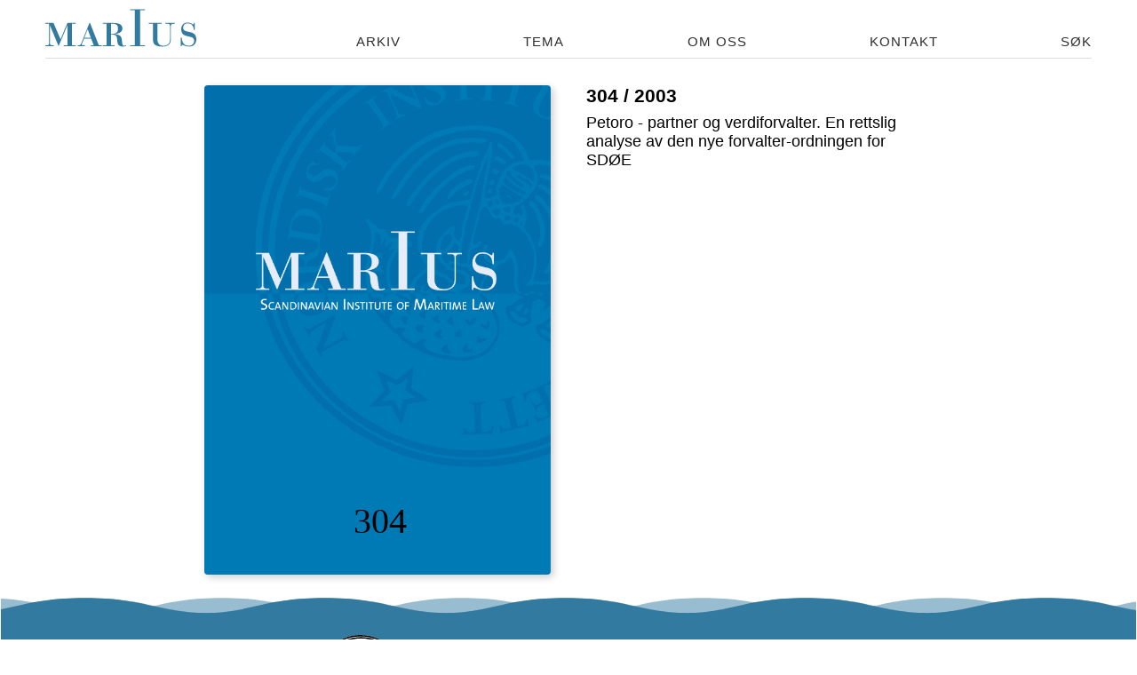

--- FILE ---
content_type: text/html; charset=UTF-8
request_url: https://www.sjorettsfondet.no/journal/2003/304
body_size: 21941
content:
<!doctype html>
<html lang="no">
	<head>
		<meta charset="UTF-8">
		<meta http-equiv="x-ua-compatible" content="ie=edge">
		<title>Innhold nummer 304/2003 | MarIus</title>
		<meta property="og:type" content="website"/>
<meta property="og:title" content="Innhold nummer 304/2003 | MarIus"/>
<meta property="og:url" content="https://www.sjorettsfondet.no/journal/2003/304"/>
<meta property="og:description" content=""/>
<meta property="og:image" content="https://www.sjorettsfondet.no/image/journal/marius-forside.png"/>
		<meta name="description" content="MarIus …">
		<meta name="viewport" content="width=device-width, initial-scale=1">
		<meta name="generator" content="mPublish">
		<link type="text/plain" rel="author" href="https://www.sjorettsfondet.no/humans.txt"/>
		<link rel="manifest" crossorigin="use-credentials" href="https://www.sjorettsfondet.no/manifest.json"/>
		<link rel="apple-touch-icon" type="image/png" sizes="192x192" href="https://www.sjorettsfondet.no/icon-192x192.png"/>
		<link rel="shortcut icon" type="image/png" sizes="32x32" href="https://www.sjorettsfondet.no/icon-32x32.png"/>
		<link rel="icon" type="image/png" sizes="32x32" href="https://www.sjorettsfondet.no/icon-32x32.png"/>
		<link rel="stylesheet" media="all" href="https://www.sjorettsfondet.no/css/site.css?1728043414"/>
		<link rel="stylesheet" media="all" href="https://www.sjorettsfondet.no/css/no.css?1686040179"/>
		<script src="https://www.sjorettsfondet.no/module/radix/js/menu.js?1676472126"></script>
		<script src="https://www.sjorettsfondet.no/module/radix/js/topsize.js?1676472126"></script>
		<script src="https://www.sjorettsfondet.no/module/radix/js/toc.js?1676472126"></script>
		<script src="https://www.sjorettsfondet.no/module/radix/js/toggleActive.js?1676472126"></script>
		<script src="https://www.sjorettsfondet.no/module/radix/js/search.js?1676472126"></script>
	 <!-- GTM -->
	</head>
	<body>
	 <!-- GTM -->
		<div id="overlay"></div>
		<div id="maingrid">
<header>
	<div id="topmenu" class="constrainer">
		<h1>
			<a href="https://www.sjorettsfondet.no/" title="Til forsiden"><svg class="logo" alt="logo"><use href="#logo"/></svg><span class="text">MarIus</span></a>
		</h1>
		<nav>
			<a  href="https://www.sjorettsfondet.no/journal/">Arkiv</a>
<a  href="https://www.sjorettsfondet.no/journal/theme/">Tema</a>
<a  href="https://www.sjorettsfondet.no/page/om-oss/">Om oss</a>
<a  href="https://www.sjorettsfondet.no/page/kontakt/">Kontakt</a>
			<a  href="https://www.sjorettsfondet.no/?q" class="search">Søk</a>
			<button class="toggle-menu" title="Menu"><svg class="icon large bars"><use href="#mp3-bars"/></svg><svg class="icon large cross"><use href="#mp3-x"/></svg>menu</button>
		</nav>
	</div>
<nav id="menu">
	<div class="constrainer">
		<ul>
			<li>
				<h2><a href="https://www.sjorettsfondet.no/?q" class="search"><svg class="icon small"><use href="#mp3-magnify"/></svg>Søk</a></h2>
			</li>
			<li>
				<h2><svg class="icon small"><use href="#mp3-arrow-r"/></svg>Om oss</h2>
				<ul>
					<li><a href="https://www.sjorettsfondet.no/page/om-oss">MarIus</a></li>
				</ul>
			</li>
			<li>
				<h2><svg class="icon small"><use href="#mp3-arrow-r"/></svg>Siste utgave</h2>
				<ul>
					<li><a href="https://www.sjorettsfondet.no/journal/latest">Les siste utgave på nett</a></li>
				</ul>
			</li>
			<li>
				<h2><svg class="icon small"><use href="#mp3-arrow-r"/></svg>Tidligere utgaver</h2>
				<ul>
					<li><a href="https://www.sjorettsfondet.no/journal">Arkiv</a></li>
				</ul>
			</li>
			<li id="menuissue">
				<h2><svg class="icon small"><use href="#mp3-arrow-r"/></svg><a href="https://www.sjorettsfondet.no/journal/2003/304">Utgave 304/2003</a></h2>
				<ul>
					<li>
						<h3><svg class="icon small"><use href="#mp3-arrow-r"/></svg><a href="https://www.sjorettsfondet.no/journal/2003/304/chapter/Petoro_-_partner_og_verdiforvalter._En_rettslig_analyse_av_den_nye_forvalter-ordningen_for_SDØE">Petoro - partner og verdiforvalter. En rettslig analyse av den nye forvalter-ordningen for SDØE</a></h3>
						<ul>
						</ul>
					</li>
				</ul>
			</li>
		</ul>
	</div>
</nav>
</header>
			<main class="issue frontpage">
	<section id="frontcol1">
				<img src="https://www.sjorettsfondet.no/image/journal/marius-forside.png"/>
				<span class="issuenumber">304</span>
		</section>
	<section id="frontcol2">
		<h1>304 / 2003</h1>
<ul>
			<li>
				<a href="https://www.sjorettsfondet.no/journal/2003/304/chapter/Petoro_-_partner_og_verdiforvalter._En_rettslig_analyse_av_den_nye_forvalter-ordningen_for_SDØE">
					Petoro - partner og verdiforvalter. En rettslig analyse av den nye forvalter-ordningen for SDØE				</a>
			</li>
</ul>
	</section>
</main>

<footer>
<div class="ocean">
  <div class="wave"></div>
  <div class="wave"></div>
  <div class="wave"></div>
</div>
	<div class="constrainer">
		<svg class="logo" alt="logo"><use href="#logo-nifs"/></svg>
		<address>
			Sjørettsfondet<br/>
			University of Oslo</br>
			Scandinavian Institute of Maritime Law P.O. Box 6706 St. Olavs plass 5<br/>
			N-0130 Oslo – Norway
		</address>
	</div>
</footer>
		</div>
<svg xmlns="http://www.w3.org/2000/svg" xmlns:xlink="http://www.w3.org/1999/xlink" display="none">
	<symbol viewBox="0 0 54 54" id="mp3">
		<path d="M27,.12,3.7,13.45v27L27,53.89,50.3,40.44v-27ZM45.3,36.89,27.5,26.71V6.17L45.3,16.35ZM26.5,6.17V26.71L8.7,37.2V16.35ZM9.39,38,27,27.58,44.87,37.8,27,48.11Z"/>
	</symbol>
	<symbol viewBox="0 0 512 512" id="mp3-bars">
		<path id="b" d="M464,124H48c-6.6,0-12-5.4-12-12v-28c0-6.6,5.4-12,12-12H464c6.6,0,12,5.4,12,12v28c0,6.6-5.4,12-12,12Z"/><path id="c" d="M464,282H48c-6.6,0-12-5.4-12-12v-28c0-6.6,5.4-12,12-12H464c6.6,0,12,5.4,12,12v28c0,6.6-5.4,12-12,12Z"/><path id="d" d="M464,440H48c-6.6,0-12-5.4-12-12v-28c0-6.6,5.4-12,12-12H464c6.6,0,12,5.4,12,12v28c0,6.6-5.4,12-12,12Z"/>
	</symbol>
	<symbol viewBox="0 0 512 512" id="mp3-magnify">
		<path d="M305,36c-94.44,0-171,76.56-171,171c0,34.95,10.49,67.45,28.48,94.53c0.36,0.55,0.74,1.08,1.11,1.62L36.06,430.69
			l45.25,45.25l127.53-127.53c0.11,0.07,0.21,0.15,0.32,0.22C236.5,367.17,269.48,378,305,378c94.44,0,171-76.56,171-171
			S399.44,36,305,36z M306,313c-58.54,0-106-47.46-106-106s47.46-106,106-106s106,47.46,106,106S364.54,313,306,313z"/>
	</symbol>
	<symbol viewBox="0 0 512 512" id="mp3-x">
		<path d="M458.82,90.85L91.35,458.32c-5.23,5.23-13.79,5.23-19.03,0l-17.75-17.75c-5.23-5.23-5.23-13.79,0-19.03L422.05,54.08c5.23-5.23,13.79-5.23,19.03,0l17.75,17.75c5.22,5.22,5.22,13.79-.01,19.02Z"/><path d="M91.35,54.08L458.82,421.55c5.23,5.23,5.23,13.79,0,19.03l-17.75,17.75c-5.23,5.23-13.79,5.23-19.03,0L54.58,90.85c-5.23-5.23-5.23-13.79,0-19.03l17.75-17.75c5.22-5.23,13.79-5.23,19.02,0Z"/>
	</symbol>
	<symbol viewBox="0 0 512 512" id="mp3-arrow-u">
		<path d="M247.3,39.6L107.6,179.2c-4.8,4.8-4.8,12.5,0,17.3l12.1,12.1c4.8,4.8,12.5,4.8,17.3,0l98.2-98.1v354
			c0,6.3,5.1,11.4,11.4,11.4h18.8c6.3,0,11.4-5.1,11.4-11.4v-354l98.2,98.1c4.8,4.8,12.5,4.8,17.3,0l12.1-12.1
			c4.8-4.8,4.8-12.5,0-17.3L264.7,39.6C259.9,34.8,252.1,34.8,247.3,39.6z"/>
	</symbol>
	<symbol viewBox="0 0 512 512" id="mp3-arrow-r">
		<path d="M472.4,247.3L332.8,107.6c-4.8-4.8-12.5-4.8-17.3,0l-12.1,12.1c-4.8,4.8-4.8,12.5,0,17.3l98.1,98.2h-354
			c-6.3,0-11.4,5.1-11.4,11.4v18.8c0,6.3,5.1,11.4,11.4,11.4h354L303.3,375c-4.8,4.8-4.8,12.5,0,17.3l12.1,12.1
			c4.8,4.8,12.5,4.8,17.3,0l139.7-139.8C477.2,259.9,477.2,252.1,472.4,247.3z"/>
	</symbol>
	<symbol viewBox="0 0 512 512" id="mp3-arrow-d">
		<path d="M264.7,472.4l139.8-139.7c4.8-4.8,4.8-12.5,0-17.3l-12.1-12.1c-4.8-4.8-12.5-4.8-17.3,0l-98.2,98.1v-354
			c0-6.3-5.1-11.4-11.4-11.4h-18.8c-6.3,0-11.4,5.1-11.4,11.4v354L137,303.3c-4.8-4.8-12.5-4.8-17.3,0l-12.1,12.1
			c-4.8,4.8-4.8,12.5,0,17.3l139.8,139.7C252.1,477.2,259.9,477.2,264.7,472.4z"/>
	</symbol>
	<symbol viewBox="0 0 512 512" id="mp3-arrow-l">
		<path d="M39.6,264.7l139.7,139.8c4.8,4.8,12.5,4.8,17.3,0l12.1-12.1c4.8-4.8,4.8-12.5,0-17.3l-98.1-98.2h354
			c6.3,0,11.4-5.1,11.4-11.4v-18.8c0-6.3-5.1-11.4-11.4-11.4h-354l98.1-98.2c4.8-4.8,4.8-12.5,0-17.3l-12.1-12.1
			c-4.8-4.8-12.5-4.8-17.3,0L39.6,247.3C34.8,252.1,34.8,259.9,39.6,264.7z"/>
	</symbol>
	<symbol viewBox="0 0 512 512" id="mp3-arrow-dl">
		<path d="M264.7,402.4l139.8-139.7c4.8-4.8,4.8-12.5,0-17.3l-12.1-12.1c-4.8-4.8-12.5-4.8-17.3,0l-98.2,98.1V49.4c0-6.3-5.1-11.4-11.4-11.4h-18.8c-6.3,0-11.4,5.1-11.4,11.4V331.4l-98.3-98.1c-4.8-4.8-12.5-4.8-17.3,0l-12.1,12.1c-4.8,4.8-4.8,12.5,0,17.3l139.8,139.7c4.7,4.8,12.5,4.8,17.3,0Z"/><path d="M404.85,434.4H107.25c-6.3,0-11.4,5.1-11.4,11.4v18.8c0,6.3,5.1,11.4,11.4,11.4H404.85c6.3,0,11.4-5.1,11.4-11.4v-18.8c0-6.3-5.1-11.4-11.4-11.4Z"/>
	</symbol>
	<symbol viewBox="0 0 512 512" id="mp3-share-fb">
		<path d="M121,121V391h142.25c-1.69-.99-3.95-5.6-3.95-8.2-.3-34.1-.2-68.2-.2-102.3v-12.3h-23.7v-49.6h23.6c0-8.1-.1-15.4,0-22.8,.4-31.4,19.7-50.9,51.1-51.4,13-.2,25.9,0,39.4,0v43.1c-8.9,0-17.5,.2-26.1-.1-8.2-.2-12.1,3.6-12,11.7v19h39.2c-1.6,16.8-3.1,32.7-4.6,49.5h-36.7v123.4h81.7V121H121Z"/>
	</symbol>
	<symbol viewBox="0 0 512 512" id="mp3-share-instagram">
		<path style="fill:#ccc;" d="M256.2,152.66c19.86,0,39.72-0.21,59.57,0.05c25.9,0.34,44.84,19.12,45.04,44.96
			c0.32,40.25,0.4,80.51,0.22,120.76c-0.11,24.57-20.15,44.29-46.02,44.61c-39.38,0.48-78.78,0.5-118.15-0.01
			c-25.98-0.33-45.11-19.06-45.51-44.91c-0.62-40.25-0.62-80.52-0.02-120.77c0.4-26.8,19.36-44.48,46.28-44.67
			C217.13,152.55,236.67,152.66,256.2,152.66z M341.77,258.31c0.04,0,0.08,0,0.12,0c0-19.8,0.04-39.61-0.01-59.41
			c-0.05-17.38-10.31-27.96-27.74-28.04c-38.73-0.17-77.47-0.17-116.21,0c-17.14,0.07-27.94,11.08-27.97,28.03
			c-0.05,38.96-0.04,77.92,0,116.87c0.02,18.02,10.22,28.23,28.37,28.25c39.06,0.05,78.12,0.02,117.18-0.08
			c15.9-0.04,26.08-10.18,26.21-26.21C341.89,297.92,341.77,278.11,341.77,258.31z"/>
		<path style="fill:#fff;" d="M310.71,257.19c0.16,30.41-24.57,55.45-54.72,55.43c-29.47-0.02-54.57-25.02-54.77-54.54
			c-0.21-30.26,24.54-55.15,54.85-55.17C286.03,202.89,310.55,227.24,310.71,257.19z M256.46,293.52
			c19.57-0.11,36.15-16.53,36.21-35.87c0.05-19.57-17.12-36.41-36.98-36.26c-19.89,0.15-35.69,16.07-35.79,36.04
			C219.8,277.92,235.72,293.64,256.46,293.52z"/>
		<path style="fill:#fff;" d="M314.29,213.37c-6.68-0.15-13.14-6.73-12.96-13.2c0.18-6.5,6.96-12.87,13.54-12.71
			c6.81,0.17,13.1,6.63,12.9,13.25C327.57,207.36,321,213.52,314.29,213.37z"/>
	</symbol>
	<symbol viewBox="0 0 512 512" id="mp3-share-twitter">
		<path id="twitter" d="M201.2,390.34c111.4,0,172.36-92.38,172.36-172.36,0-2.6,0-5.2-.12-7.8,11.81-8.62,22.09-19.14,30.24-31.42-11.1,4.84-22.8,8.15-34.85,9.57,12.64-7.56,22.09-19.49,26.58-33.55-11.93,7.09-24.93,12.05-38.51,14.65-22.92-24.45-61.31-25.52-85.76-2.6-15.71,14.77-22.45,36.86-17.48,57.89-48.67-2.48-94.15-25.52-124.87-63.32-16.07,27.64-7.91,63.08,18.78,80.92-9.69-.24-19.02-2.84-27.53-7.56v.71c0,28.82,20.32,53.75,48.55,59.42-8.98,2.48-18.31,2.84-27.41,1.06,7.91,24.69,30.71,41.58,56.59,42.06-21.5,16.89-47.96,25.99-75.25,25.99-4.84,0-9.69-.24-14.41-.83,28,17.72,60.13,27.17,93.09,27.17"/>
	</symbol>
	<symbol viewBox="0 0 512 512" id="mp3-share-linkedin">
		<path d="M132.82,390.34h50.54V221.88h-50.54v168.46Zm25.27-259c-17.45,0-31.59,14.13-31.59,31.59s14.13,31.59,31.59,31.59,31.59-14.13,31.59-31.59-14.13-31.59-31.59-31.59Zm162.32,88.44c-26.51,0-47.96,13.29-55.22,26.38h-.52v-24.27h-47.62v168.46h50.54v-80.91c0-28.23,12.11-45.43,37.51-45.43,20.92,0,29.87,19.66,29.87,42.06v84.28h50.54v-93.49c0-50.05-14.2-77.07-65.09-77.07Z"/>
	</symbol>
	<symbol viewBox="0 0 512 512" id="mp3-share-email">
		<path id="b" d="M416.42,152.12H95.54l160.44,166.77,160.44-166.77h0Zm-155.71,182.09l-4.74,4.92-4.74-4.92L91.37,168.03v202.18H420.59V168.03l-159.87,166.18h0Z"/>
	</symbol>
	<symbol viewBox="0 0 512 512" id="mp3-share-print">
		<g id="front">
			<rect x="189.72" y="140.01" width="132.56" height="33.14"/>
				<path d="M371.99,189.72H140.01c-9.14,0.03-16.54,7.43-16.57,16.57v82.85
					c0.03,9.14,7.43,16.54,16.57,16.57h49.71v66.28h132.56v-66.28h49.71c9.14-0.03,16.54-7.43,16.57-16.57v-82.85
					C388.53,197.15,381.13,189.75,371.99,189.72z M156.58,239.43c-9.15,0.02-16.59-7.38-16.61-16.53
					c-0.02-9.15,7.38-16.59,16.53-16.61c9.15-0.02,16.59,7.38,16.61,16.53c0,0.01,0,0.03,0,0.04
					C173.1,231.99,165.71,239.4,156.58,239.43z M305.71,355.43h-99.42v-82.88h99.42V355.43z"/>
				<rect x="216.12" y="293.7" width="79.44" height="11.36"/>
				<rect x="216.28" y="324.32" width="79.44" height="11.36"/>
		</g>
	</symbol>
	<symbol viewBox="0 0 512 512" id="mp3-share-pdf">
		<path id="b" d="M121.63,386.16c-15.47-15.41,1.29-36.6,46.52-59.08l28.47-14.18,11.1-24.28c6.1-13.35,15.2-35.12,20.23-48.41l9.1-24.05-6.3-17.86c-7.74-21.93-10.52-54.98-5.59-66.83,6.65-16.08,28.46-14.42,37.1,2.81,6.75,13.45,6.07,37.82-1.94,68.56l-6.57,25.19,5.77,9.81c3.17,5.39,12.46,18.2,20.64,28.45l15.35,19.08,19.09-2.49c60.61-7.92,81.4,5.53,81.4,24.81,0,24.33-47.61,26.35-87.59-1.74-5.39-3.78-10.47-7.98-15.18-12.58,0,0-25.05,5.09-37.4,8.42-12.73,3.43-19.09,5.57-37.72,11.88,0,0-6.55,9.49-10.81,16.4-15.86,25.69-34.38,46.97-47.61,54.72-14.8,8.61-30.36,9.21-38.09,1.39h.02v-.02Zm24.2-8.65c8.66-5.35,26.2-26.11,38.34-45.35l4.91-7.8-22.38,11.26c-34.57,17.38-50.38,33.76-42.16,43.67,4.63,5.56,10.15,5.15,21.29-1.78h0Zm224.53-63.03c8.49-5.93,7.25-17.9-2.34-22.72-7.46-3.75-13.46-4.53-32.83-4.24-11.91,.82-31.05,3.22-34.3,3.95,0,0,10.52,7.27,15.19,9.94,10.37,5.43,21.19,9.95,32.34,13.51,10.88,3.33,17.18,2.98,21.93-.44h0Zm-90.27-37.52c-7.04-7.87-13.5-16.22-19.34-25.01-3.99-5.13-7.63-10.54-10.85-16.18,0,0-5.29,17.01-9.64,27.25l-13.52,33.44-3.87,7.59s20.86-6.85,31.47-9.62c11.24-2.92,34.06-7.42,34.06-7.42l-8.3-10.06h0Zm-29.09-116.67c1.29-10.99,1.85-21.93-1.67-27.47-9.78-10.71-21.6-1.78-19.6,23.65,.67,8.55,2.8,23.21,5.64,32.23l5.15,16.39,3.64-12.34c2.83-10.69,5.1-21.51,6.82-32.42v-.05h.02Z"/>
	</symbol>
	<symbol viewBox="0 0 512 512" id="mp3-angle-l">
		<path d="M144.58,264.49c-4.67-4.67-4.67-12.3,0-16.97L347.61,44.49c4.67-4.67,12.3-4.67,16.97,0l2.83,2.83
			c4.67,4.67,4.67,12.3,0,16.97L184.2,247.51c-4.67,4.67-4.67,12.3,0,16.97l183.22,183.22c4.67,4.67,4.67,12.3,0,16.97
			l-2.83,2.83c-4.67,4.67-12.3,4.67-16.97,0L144.58,264.49z"/>
	</symbol>
	<symbol viewBox="0 0 512 512" id="mp3-angle-r">
		<path d="M367.42,247.51c4.67,4.67,4.67,12.3,0,16.97L164.39,467.51c-4.67,4.67-12.3,4.67-16.97,0l-2.83-2.83
			c-4.67-4.67-4.67-12.3,0-16.97L327.8,264.49c4.67-4.67,4.67-12.3,0-16.97L144.58,64.29c-4.67-4.67-4.67-12.3,0-16.97
			l2.83-2.83c4.67-4.67,12.3-4.67,16.97,0L367.42,247.51z"/>
	</symbol>
	<symbol viewBox="0 0 416.44 512" id="mp3-pdf">
		<path d="M52.88,0A53,53,0,0,0,0,52.9V459.11A53,53,0,0,0,52.88,512H363.49a53,53,0,0,0,52.88-52.89v-334a43.85,43.85,0,0,0-3.41-19.3,53.46,53.46,0,0,0-10.47-15.13l-.05-.07L325.38,15l-.13-.13A61.13,61.13,0,0,0,308.92,4.42,59.77,59.77,0,0,0,285.6,0l.17,0Z" fill="#ff2116"/>
		<path d="M52.88,17.38H286s9.31.09,16.12,3a44,44,0,0,1,11.24,7.1l0,0,76.87,75.42a42.24,42.24,0,0,1,6.88,9.92c1.81,4.06,1.92,11.49,1.92,11.49s0,.25,0,.37V459.11a35.25,35.25,0,0,1-35.51,35.52H52.88a35.25,35.25,0,0,1-35.51-35.52V52.9A35.24,35.24,0,0,1,52.88,17.38Z" fill="#f5f5f5"/>
		<path id="path2697" d="M104,304.84c-12-11.95,1-28.38,36.08-45.82l22.08-11,8.61-18.83c4.73-10.35,11.79-27.24,15.69-37.54L193.52,173l-4.88-13.85c-6-17-8.16-42.63-4.34-51.83,5.16-12.47,22.07-11.19,28.77,2.18,5.23,10.43,4.7,29.33-1.5,53.17l-5.09,19.54,4.48,7.6c2.46,4.18,9.66,14.11,16,22.06l11.9,14.79,14.8-1.93c47-6.14,63.12,4.29,63.12,19.24,0,18.87-36.92,20.43-67.92-1.35a94.37,94.37,0,0,1-11.77-9.76s-19.42,3.95-29,6.53c-9.87,2.66-14.8,4.32-29.25,9.21,0,0-5.08,7.36-8.38,12.72-12.3,19.92-26.66,36.43-36.92,42.44C122.06,310.44,110,310.9,104,304.84Zm18.76-6.7c6.72-4.15,20.32-20.24,29.73-35.17l3.81-6.05-17.35,8.73c-26.81,13.48-39.07,26.18-32.7,33.87,3.59,4.31,7.87,4,16.51-1.38Zm174.12-48.88c6.58-4.6,5.62-13.88-1.81-17.62-5.78-2.91-10.44-3.51-25.46-3.29-9.24.63-24.08,2.49-26.6,3.06,0,0,8.16,5.64,11.78,7.71a157,157,0,0,0,25.08,10.48c8.44,2.58,13.32,2.31,17-.34Zm-70-29.1a171.92,171.92,0,0,1-15-19.39,107.91,107.91,0,0,1-8.42-12.55s-4.1,13.19-7.47,21.13l-10.49,25.93-3,5.89s16.17-5.31,24.4-7.46c8.72-2.27,26.41-5.75,26.41-5.75Zm-22.56-90.48c1-8.52,1.44-17-1.29-21.3-7.59-8.3-16.75-1.38-15.2,18.34.52,6.63,2.17,18,4.37,25l4,12.71,2.82-9.57a252.17,252.17,0,0,0,5.29-25.14Z" fill="#ff2116"/>
		<path id="path845" d="M124.29,360.2H143.7A52.72,52.72,0,0,1,158.81,362a17.75,17.75,0,0,1,9.76,7.75,25.49,25.49,0,0,1,4,14.41,26.19,26.19,0,0,1-3.22,13.33,18.89,18.89,0,0,1-8.67,8Q155.24,408,144,408h-6.72v30.61h-13Zm13,10.05v27.33h6.43q8.63,0,11.89-3.21t3.33-10.45a15.73,15.73,0,0,0-2.18-8.73c-1.46-2.26-3.06-3.64-4.83-4.14a30.45,30.45,0,0,0-8.21-.8Z" fill="#2c2c2c"/>
		<path id="path847" d="M182.46,360.2h17.63q12.81,0,20.44,4.54a28.17,28.17,0,0,1,11.6,13.49,48.62,48.62,0,0,1,4,19.87,55.35,55.35,0,0,1-3.56,20.5,32.6,32.6,0,0,1-10.79,14.47q-7.23,5.51-20.67,5.51H182.46Zm13,10.39v57.6h5.4q11.31,0,16.42-7.81t5.11-21q0-28.83-21.53-28.83Z" fill="#2c2c2c"/>
		<path id="path849" d="M248.56,360.2h43.52v10.39H261.53V394H286v10.39H261.53v34.17h-13Z" fill="#2c2c2c"/>
	</symbol>
	<symbol viewBox="0 0 512 512" id="gico-page">
		<path d="M329.76,123.05H133.07v20H329.76Zm61.46-86H120.78A59.21,59.21,0,0,0,61.63,96.15V415.76a59.21,59.21,0,0,0,59.15,59.15H283.31a34.48,34.48,0,0,0,23.36-9.08L439.16,344.38a34.67,34.67,0,0,0,11.21-25.48V96.15A59.21,59.21,0,0,0,391.22,37ZM302.86,442.25V378.89a39.24,39.24,0,0,1,39.19-39.2h72.69ZM430.42,318.9c0,.28,0,.56-.05.84H342.05a59.22,59.22,0,0,0-59.15,59.15V455H120.78a39.24,39.24,0,0,1-39.2-39.2V96.15A39.25,39.25,0,0,1,120.78,57H391.22a39.25,39.25,0,0,1,39.2,39.2ZM133.07,401.16h98.34v-20H133.07Zm0-86.06H280.59v-20H133.07Zm0-86.05H378.93v-20H133.07Z"/>
	</symbol>
	<symbol viewBox="0 0 512 512" id="gico-cc">
		<path d="m255.53,0c71.61,0,132.58,25,182.86,74.98,24.06,24.07,42.36,51.58,54.86,82.51,12.49,30.94,18.75,63.77,18.75,98.51s-6.18,67.89-18.51,98.51c-12.34,30.62-30.56,57.68-54.62,81.15-24.98,24.68-53.33,43.58-85.03,56.69-31.69,13.1-64.46,19.66-98.28,19.66s-66.21-6.46-97.15-19.43c-30.93-12.94-58.66-31.69-83.2-56.22s-43.2-52.19-56-82.98S0,290.14,0,256s6.47-66.36,19.42-97.6c12.95-31.24,31.78-59.2,56.46-83.89C124.64,24.85,184.52,0,255.53,0Zm.93,46.18c-58.51,0-107.74,20.42-147.67,61.26-20.12,20.42-35.58,43.35-46.4,68.8-10.83,25.45-16.23,52.04-16.23,79.78s5.4,53.87,16.23,79.31c10.82,25.46,26.28,48.17,46.4,68.13,20.11,19.97,42.81,35.19,68.12,45.72,25.29,10.51,51.81,15.77,79.55,15.77s54-5.32,79.79-15.99c25.75-10.68,48.97-26.06,69.71-46.17,39.92-39.01,59.87-87.92,59.87-146.75,0-28.34-5.18-55.16-15.54-80.46-10.34-25.3-25.44-47.84-45.23-67.67-41.17-41.14-90.68-61.72-148.59-61.72Zm-3.21,167.32l-34.3,17.83c-3.66-7.61-8.15-12.95-13.48-16-5.34-3.04-10.29-4.57-14.86-4.57-22.85,0-34.29,15.08-34.29,45.26,0,13.71,2.9,24.67,8.68,32.9,5.79,8.23,14.33,12.35,25.61,12.35,14.94,0,25.45-7.32,31.55-21.94l31.54,16c-6.7,12.5-16,22.33-27.89,29.49-11.87,7.17-24.98,10.74-39.31,10.74-22.86,0-41.3-7-55.32-21.03-14.02-14.02-21.02-33.52-21.02-58.5s7.09-43.73,21.26-58.06c14.17-14.32,32.07-21.49,53.72-21.49,31.7-.02,54.4,12.33,68.12,37.02Zm147.66,0l-33.83,17.83c-3.66-7.61-8.16-12.95-13.49-16-5.34-3.04-10.46-4.57-15.31-4.57-22.86,0-34.3,15.08-34.3,45.26,0,13.71,2.9,24.67,8.69,32.9,5.78,8.23,14.31,12.35,25.61,12.35,14.92,0,25.44-7.32,31.53-21.94l32,16c-7,12.5-16.46,22.33-28.33,29.49-11.89,7.17-24.84,10.74-38.86,10.74-23.17,0-41.67-7-55.53-21.03-13.89-14.02-20.82-33.52-20.82-58.5s7.08-43.73,21.26-58.06c14.16-14.32,32.06-21.49,53.7-21.49,31.7-.02,54.26,12.33,67.67,37.02Z"/>
	</symbol>
	<symbol viewBox="0 0 120 42" id="cc-by-nd">
		<path id="path3817" d="m3.41.44l113.35.2c1.58,0,3-.23,3,3.16l-.14,37.33H.55V3.66C.55,1.99.71.44,3.41.44Z" style="fill:#aab2ab; stroke-width:0px;"/>
		<g id="g5908">
			<path id="path5906" d="m34.52,19.54c0,7.53-6.1,13.64-13.63,13.64-7.53,0-13.64-6.1-13.64-13.63v-.02c0-7.53,6.1-13.64,13.63-13.64,7.53,0,13.64,6.1,13.64,13.63v.02Z" style="fill:#fff;"/>
			<path id="path5708" d="m31.97,8.43c3.02,3.02,4.54,6.72,4.54,11.1s-1.49,8.04-4.46,10.99c-3.15,3.1-6.88,4.65-11.18,4.65s-7.91-1.54-10.99-4.61c-3.08-3.08-4.61-6.75-4.61-11.03s1.54-7.98,4.61-11.1c3-3.02,6.66-4.54,10.99-4.54s8.08,1.51,11.1,4.54Zm-20.05,2.03c-2.56,2.58-3.83,5.61-3.83,9.07s1.27,6.47,3.79,9c2.53,2.53,5.54,3.79,9.04,3.79s6.53-1.28,9.11-3.83c2.45-2.37,3.68-5.36,3.68-8.96s-1.25-6.6-3.74-9.09c-2.49-2.49-5.51-3.73-9.06-3.73-3.55,0-6.55,1.25-9,3.75Zm6.73,7.55c-.39-.85-.98-1.28-1.76-1.28-1.38,0-2.07.93-2.07,2.78s.69,2.78,2.07,2.78c.91,0,1.56-.45,1.95-1.36l1.91,1.02c-.91,1.62-2.28,2.43-4.1,2.43-1.41,0-2.53-.43-3.38-1.29-.85-.86-1.27-2.05-1.27-3.56s.44-2.67,1.31-3.54c.87-.87,1.96-1.31,3.26-1.31,1.93,0,3.31.76,4.14,2.27l-2.07,1.06Zm8.99,0c-.39-.85-.96-1.28-1.72-1.28-1.41,0-2.11.93-2.11,2.78s.7,2.78,2.11,2.78c.91,0,1.55-.45,1.91-1.36l1.95,1.02c-.91,1.62-2.27,2.43-4.09,2.43-1.4,0-2.53-.43-3.37-1.29-.84-.86-1.27-2.05-1.27-3.56s.43-2.67,1.29-3.54c.86-.87,1.95-1.31,3.27-1.31,1.92,0,3.3.76,4.13,2.27l-2.11,1.06Z" style="stroke-width:0px;"/>
		</g>
		<g id="g85">
			<circle id="circle87" cx="63.36" cy="15.18" r="10.74" style="fill:#fff;"/>
			<g id="g89">
				<path id="path91" d="m66.47,12.07c0-.41-.34-.75-.75-.75h-4.74c-.41,0-.75.33-.75.75v4.74h1.32v5.62h3.59v-5.62h1.32v-4.74h0Z" style="stroke-width:0px;"/>
				<circle id="circle93" cx="63.35" cy="9.07" r="1.62" style="stroke-width:0px;"/>
			</g>
			<path id="path95" d="m63.33,3.35c-3.21,0-5.93,1.12-8.16,3.36-2.28,2.32-3.42,5.06-3.42,8.23s1.14,5.89,3.42,8.17,5,3.42,8.16,3.42,5.96-1.15,8.3-3.45c2.21-2.18,3.31-4.9,3.31-8.15s-1.12-5.99-3.37-8.23c-2.24-2.24-4.99-3.36-8.24-3.36Zm.03,2.09c2.63,0,4.87.93,6.71,2.78,1.86,1.83,2.79,4.08,2.79,6.72s-.91,4.88-2.73,6.64c-1.92,1.89-4.17,2.84-6.76,2.84s-4.83-.94-6.7-2.81c-1.88-1.87-2.82-4.1-2.82-6.67s.95-4.81,2.84-6.72c1.82-1.86,4.04-2.78,6.68-2.78Z" style="fill-rule:evenodd;"/>
		</g>
		<path id="path97" d="m117.75,0H2.25C1.01,0,0,1.01,0,2.25v39.25c0,.28.23.51.51.51h118.98c.28,0,.51-.23.51-.51V2.25C120,1.01,118.99,0,117.75,0ZM2.25,1.02h115.51c.68,0,1.23.55,1.23,1.23v27.21H36.43c-3.03,5.47-8.86,9.19-15.55,9.19s-12.52-3.71-15.55-9.19H1.02V2.25c0-.68.55-1.23,1.23-1.23Z" style="stroke-width:0px;"/>
		<g id="g99" style="isolation:isolate;">
			<path id="path101" d="m60,32.75c.32,0,.6.03.86.08s.48.15.67.27c.19.13.33.29.43.5.1.21.15.47.15.78,0,.33-.08.61-.23.83-.15.22-.38.4-.67.55.41.12.72.32.92.62.2.29.3.65.3,1.06,0,.33-.07.62-.2.87-.13.24-.31.44-.53.6-.22.16-.47.27-.75.34-.28.07-.57.11-.87.11h-3.22v-6.62h3.12Zm-.19,2.68c.26,0,.47-.06.64-.19.17-.12.25-.32.25-.6,0-.15-.03-.28-.08-.38-.06-.1-.13-.18-.22-.23-.09-.06-.2-.09-.32-.12-.12-.02-.25-.03-.38-.03h-1.37v1.54h1.48Zm.08,2.81c.14,0,.28-.01.41-.04.13-.03.25-.07.34-.14s.18-.15.24-.26c.06-.11.09-.25.09-.43,0-.34-.1-.58-.29-.73-.19-.15-.45-.22-.76-.22h-1.59v1.82h1.56Z" style="fill:#fff;"/>
			<path id="path103" d="m62.69,32.75h1.63l1.55,2.62,1.54-2.62h1.62l-2.46,4.08v2.54h-1.46v-2.58l-2.43-4.04Z" style="fill:#fff;"/>
		</g>
		<g id="g105" style="isolation:isolate;">
			<path id="path107" d="m85.93,32.75l2.77,4.44h.02v-4.44h1.37v6.62h-1.46l-2.76-4.43h-.02v4.43h-1.37v-6.62h1.45Z" style="fill:#fff;"/>
			<path id="path109" d="m94.22,32.75c.43,0,.82.07,1.19.2.37.14.69.34.96.61.27.27.48.61.63,1.02.15.41.23.89.23,1.44,0,.48-.06.93-.19,1.34-.12.41-.31.76-.56,1.06-.25.3-.56.53-.94.7-.37.17-.82.26-1.32.26h-2.86v-6.62h2.86Zm-.1,5.4c.21,0,.41-.03.61-.1s.37-.18.53-.34c.15-.16.28-.36.37-.62.09-.25.14-.56.14-.93,0-.33-.03-.63-.1-.9s-.17-.5-.32-.69c-.15-.19-.34-.34-.59-.44-.24-.1-.55-.15-.9-.15h-1.04v4.17h1.3Z" style="fill:#fff;"/>
		</g>
		<g id="g6501">
			<path id="path6503" d="m102.49,14.98c0,5.84-4.73,10.59-10.58,10.59-5.85,0-10.59-4.73-10.59-10.58h0c0-5.86,4.73-10.6,10.58-10.61s10.59,4.73,10.59,10.58v.02Z" style="fill:#fff;"/>
			<g id="g6505">
				<path id="path6507" d="m91.74,3.39c-3.21,0-5.93,1.12-8.16,3.36-2.28,2.32-3.42,5.06-3.42,8.23s1.14,5.89,3.42,8.17c2.28,2.28,5,3.42,8.16,3.42s5.96-1.15,8.3-3.45c2.21-2.18,3.31-4.9,3.31-8.15s-1.12-5.99-3.37-8.23c-2.24-2.24-4.99-3.36-8.24-3.36Zm.03,2.09c2.63,0,4.87.93,6.71,2.78,1.86,1.83,2.79,4.08,2.79,6.72s-.91,4.88-2.73,6.64c-1.92,1.89-4.17,2.84-6.76,2.84s-4.83-.94-6.71-2.81c-1.88-1.87-2.82-4.1-2.82-6.67s.95-4.81,2.84-6.72c1.82-1.86,4.04-2.78,6.68-2.78Z" style="stroke-width:0px;"/>
				<path id="path6511" d="m96.14,12.23h-8.43v2h8.43v-2Zm0,3.73h-8.43v2h8.43v-2Z" style="stroke-width:0px;"/>
			</g>
		</g>
	</symbol>
	<symbol viewBox="0 0 512 126" id="logo">
		<path d="m12.78,48.84H0v-2.83h27.87l23.79,55.57,23.26-55.57h28.4v2.83h-12.78v72.91h12.78v2.83h-40.83v-2.83h13.14V52.91h-.36l-29.47,70.08h-1.42L15.98,54.51h-.36v59.99c0,4.07,1.07,7.26,7.46,7.26h5.33v2.83H0v-2.83h5.33c6.39,0,7.46-3.19,7.46-7.26V48.84Zm168.65,72.91h9.76v2.83h-36.93v-2.83h10.12l-8.88-22.83h-24.14l-6.57,16.1c-.53,1.42-1.07,2.3-1.07,4.07,0,2.3,2.49,2.65,5.33,2.65h4.97v2.83h-24.32v-2.83h3.91c4.26,0,6.75-2.65,8.88-7.96l27.69-69.19h.89l30.36,77.16Zm-49.18-25.66h22.19l-10.83-28.85-11.36,28.85Zm75.45-47.25h-12.78v-2.83h36.04c14.91,0,30.53,3.54,30.53,18.76s-18.82,18.05-25.03,18.76v.35c21.3,2.48,22.19,11.15,23.43,22.83,1.24,11.5,1.6,16.46,6.21,16.46,2.31,0,4.62-.35,7.46-1.95l.89,2.12c-3.02,1.59-7.81,2.65-11.89,2.65-16.16,0-17.75-10.26-18.64-20.17-.89-10.09-.89-20-14.2-20h-7.1v35.92h12.6v2.83h-40.3v-2.83h12.78V48.84Zm14.91,34.15h6.57c3.55,0,17.4-.53,17.4-17.34,0-11.68-5.33-16.81-16.69-16.81h-7.28v34.15ZM303.76,2.83h-16.16V0h50.42v2.83h-16.16v118.92h16.16v2.83h-50.42v-2.83h16.16V2.83Zm47.4,43.18h43.14v2.83h-14.2v51.32c0,16.28,7.81,23.01,20.06,23.01s22.72-6.02,22.72-20.88v-46.19c0-4.07-1.07-7.26-7.46-7.26h-7.99v-2.83h31.42v2.83h-5.68c-6.39,0-7.46,3.19-7.46,7.26v44.95c0,21.06-15.8,24.95-29.11,24.95-31.42,0-31.42-15.22-31.42-24.6v-52.56h-14.02v-2.83Zm108.47,49.73h2.84c1.42,15.04,6.04,27.43,24.14,27.43,12.6,0,17.93-8.85,17.93-16.28,0-11.33-6.75-12.56-21.66-15.93-11.01-2.48-22.01-6.19-22.01-23.89,0-10.09,5.68-22.47,21.84-22.47,11.18,0,16.87,6.37,19,6.37s1.95-3.01,1.95-4.96h2.84v23.89h-2.84c-.36-6.9-1.95-22.47-21.3-22.47-9.05,0-15.09,5.49-15.09,14.69,0,10.97,11.01,12.03,22.19,14.69,11.36,2.65,22.55,6.9,22.55,24.42,0,14.16-8.52,24.78-24.32,24.78-12.96,0-19.88-5.84-22.72-5.84-1.07,0-2.49.53-2.49,2.3v2.12h-2.84v-28.85Z"/>
	</symbol>
	<symbol viewBox="0 0 512 512" id="logo-nifs">
		<circle id="circle" cx="256" cy="256" r="256"/>
		<path d="m458.73,258.25c-5.65-3.74-34.65,2.88-32.34-5.42,2.44-3.37,3.31-6.53-1.99-7.42-3.48,6.2.26,14.08,5.36,17.15,10.59,6.1,33.14-2,40.57,6.27,1.66,5.99,1.13-14.19,2.05-15.82-6.12,4.8-.31,5.94-13.65,5.25Zm-343.65,112.7c1.27.33,1.14-2.36-.09-2.19-2.38-3.73-4.44-7.94-7.47-10.95-.23-4.65-2.63.91-.24,1.83-.75.86-.59,2.66-1.88,2.86-.31,1.31-2.13,1.44-3.25,2.17-.69,2.2-3.82,1.94-4.72,4.04-3.04,1.62-5.59-4.19-2.95-5.42,2.39-5.94,6.97-10.06,5.24-18.17-7.42-9.15-8.57-21.23-14.91-31.36-8.04-10.67-29.04-8.3-32.09,5.11-4.31,12.29,4.69,23.78,7.7,33.64,2.43.31-.47-4.27,1.96-4.31,3.9-3.36,9.92-3.29,14.18-6.43,5.02-.84,10.09-4.28,14.64-4.97,6.78,3.53,2.84,10.11,1.11,15.65-1.75,1.9-3.57,4.9-4.29,7.69-2.5.46-3.64-1.92-6.04-2.12-18.78,2.83-6.22,20.09-.17,29.17,1.28.38,1.97,1.7,2.36,3.03,1.95,1.27,2.62-1.61.78-1.98-1.57-4.96,22.35-16.45,25.97-20.27,1.63.51,3.46,1.4,4.14,2.99Zm-27.81-43.04c-2.64,4.72-9.96,5.1-14.45,7.37-4.54.72-11.99,7.2-15.55,4.25-2.06-4.46-3.26-9.76-1.29-14.75,2.97-5.72,7.97-7.44,13.05-10.03,5.68-.07,12.97-.93,15.96,4.1,1.62,1.64,4.88,6.93,2.28,9.05Zm5.28,43.23c-1.37,2-3.89,3.44-6.38,4.33-.17,1.91-3.26,1.35-3.47,3.08-1.48-.23-1.72,1.46-3.04,1.06-2.58-2.86-4.01-5.5-2.22-9.53,2.78-3.85,5.63-6.4,11.64-5.5.92,1.52,6.32,4.83,3.46,6.56Zm-12.8-72.88c2.75-4.11-2-11.27-1.62-16.81-3.88-1.46,1.2,5.89-7.31,5.2-4.81,1-27.35,7.97-27.73,3.18-4.9-6.98.89,12.49,1.23,15.03,2.85-3.38-1.54-3.87,5.49-6.32,7.6-.96,14.64-2.13,21.4-4.15,3.79-.76,8.64-.7,8.53,3.87ZM414.75,70.76C324.77-11.24,178.27-6.17,92.88,77.39-17.96,180.7-6.34,366.43,115.69,453.59c102.08,77.77,248.42,55.68,327.65-40.44,84.12-102.55,71.33-258.3-28.59-342.38Zm-72.41,405.85l.05-.06s-.04-.01-.06-.02c0,.01,0,.03,0,.04-91.05,37.54-195.25,6.86-254.99-58.05C8.75,333.02,2.36,201.99,74.42,108.88,168.83-10.48,352.66-11.65,444.81,115.15c94.82,126.36,37.28,307.78-102.47,361.47ZM54.99,275.82c3.5-2.52,5.19-6.98,6.49-10.83,7.42-10,19.01-1.99,11.58,8.36-5.67,3.77-10.89,7.28.48,4.49,3.52-.31,2-3.07,3.86-4.46,2.85-23.67-18.34-27.41-25.22-6.99-8.4,14.55-19.66-4.97-4.89-9.32-10.21-6.13-12.02,11.23-6.47,16.55,2.26,5.07,10.93,5.77,14.19,2.2Zm219.67,158.05c-4.55-7.64-6.14-16.42-10.37-24.48-3.1,7.89-6.15,15.32-9.17,23.34-4,3.74-30.95-1.23-23.41,5.39,6.5,3.68,10.62,9.48,16.93,13.29-1.1,8.99-4.42,17.41-6.05,25.73,5.24-3.15,11.27-6.43,16.2-10.55,6.26-2.9,5.56-4.36,11.42.82,5.49,1.24,21.01,17.86,14.17,3.13-1.05-6.69-3.38-12.54-4.38-18.87,6.89-4.83,11.56-10.01,17.95-14.63,4.78-3.7-19.51-2.64-23.28-3.15Zm6.43,9.27c-2.3,2.03-3.77,3.88-6.57,5.69-2.67,1.09.8,3.99.04,6.58,6.69,16.54-4.17,2.84-10.65,1.29-1.95,1.28-16.18,12.06-10.99,4.11-.77-3.91,4.17-9.36,1.26-11.88-2.03-2.4-5.18-3.46-6.73-6.22-1.05-.18-1.6-1.44-2.77-1.28-.53-1.47.53-.59,1.1-2.05,5.89-.53,14.65,2.35,14.81-5.41,2.54-2.46,3.01-14.33,5.42-4.61,2.12,3.19,2.25,6.71,4.3,9.78,3.78.57,19.43-1.27,10.8,4.01Zm177.06-113.2c-4.46,5.43-4.88,2.25-10.26.94-5.82-3.21-10.45-5.58-16.84-7.73-11.07-4.6-1.5-8.98-6.69-8.29.62,3.69-10.65,19.12-3.38,13.78,1.32-3.06,9.87,2.08,12.09,3.31,1.67-.41,3.02,2.05,1.06,2.49-1.85,6.34-13.21,1.19-18.16,4.18-5.2,5.82-8.7,12.52-13.16,19.29-3.89,3.51-5.53,9.14-9.47,12.22-1.27,2.16-1.51,3.2.94,4.34.06,2.41,2.64,3.2,3.41,4.91,2.07,1.16-.09-6.21-1.1-6.29-.58-2.3,1.03-3.17,1.1-5.19,6.52-11.6,11.38-4.43,19.1,1.03-1.1,2.92-2.87,5.36-5.43,7.5-3.3.68-2.65-1.7-5.14-.9-.5,1.26,1.26.72,1.14,2.05,1.03-.44.88.51,1.14.92,2.44-.07,2.48,2.48,4.86,2.49.22,2.15,5.38,2.48,2.53.79-3.34-3.83.83-7.47,2.52-10.58,3.44-.71,5.01,3.6,7.89,4.27,1.12,1.96,5.06,2.02,4.34,5.13-2.38,1.24-2.57,4.9-5.15,5.79-.9,3.88-6.88.47-8.66,2.67,2.15,1.76,4.33,3.1,7.02,4.32,2.76-4.87,6.35-8.83,9.17-13.53.82-1.53,9.62-10.82,5.32-9.71-2.24,4.43-6.17.13-8.56-1.31-3.21-2.22-5.84-4.69-9.25-6.47-2.91-3.17-7.79-4.72-10.29-8.43-3.86-8.56,11.3-9.52,18.25-8.93.86-1.99,2.12-.4,3.32.14.22,1.13-.61,3.08.83,3.39,1.19,8.46,11.73,8.9,16.23,2.95,2.91-4.39,5.47-8.3,6.76-13.71.65-.52,3.91-7.56,2.51-7.81Zm-11.65,18.1c-4.52.85-9-1.76-11.33-5.1-1.72-14.09,6.53-6.12,13.66-4.38,5.58,2.84,2.15,7.08-2.33,9.48Zm-307.85,57.83c3.66-7.35-1.65-15.99-6.65-20.63-12.13-11.31-28.69-3.3-33.09,10.8-3.25,25.7,33.04,34.22,39.75,9.84Zm-19.53,9.48c-5,2.22-12.09.77-13.8-4.5-.79-2.33-2.56-6.48,0-8.56,1.58-10.99,22.32-27.99,27.92-10.98,4.7,8.11-8.33,21-14.11,24.03Zm170.38-86.5c2.33,10.15,15.23,1.43,9.55-6.51-5.15.79-.81,8.69-9.55,6.51Zm155.6-53.13c-2.5.96-4.4,1.49-6.76,2.3-.81,2.31-3.83,2.35-4.49-.09-1.41-.68-1.36-1.85-2.79-.16-.94.84,1.08,2.03,1.77,2.34,2.8,2.78-.9,3.32-1.13,6.22-7.06,12.87-.54,26.89,13.21,30.34,10.83,2.71,16.93-7.22,18.96-2.32,3.04,2.06,2.52-2.85.13-3.05.09-2.34,1.68-5.14,3.12-6.52,5.07-15.86-5.19-30.7-22.02-29.07Zm.87,32.41c-.48-1.84-2.9-.51-4.26-1.29-.16-1.35-1.63-.56-2.4-1.04-4.1-2.16-6.55-4.04-8.47-8.52,3.17-20.75,10-6.46,17.99.14,5.77,8.34,14.6,12.09-2.85,10.71Zm16.71-2.34c-3.42.09-.91,2.08-3.89.04-.32-1.57-2.36-1.78-2.52-3.43-1.39-1.52-2.18-2.76-3.98-4.08-1.56-3.12-11.47-9.77-10.82-13.92,13.18-2.08,33.24,7.73,21.21,21.39Zm-81.29,118.48c-4.56-1.1.66,5.64-2.93,8.25-7.87,9.07-8.08-1.21-12.89-5.36-.83-5.82-13.5-15.96-8.63-21.31,7.49-6.92-13.2,6.33-14.8,7.97,5.54-.41,6.78-1.54,9.55,4.89,4.43,5.19,6.79,12.47,11.48,17.52-.12,2.16,2.43,3.13,2.13,5.16-3.56,2.94-9.4,5.31-12.62,1.04-3.85-3.19,2.7,7.45,2.23,8.63.98.5.69-.58,1.32-.84.72-.69,1.52-1.22,1.84-2.16,3.54-1.91,6.69-3.67,9.81-6.22,4.49-2.33,8.6-5,12.63-7.9,3.3-.27,4.48.61,3.14-2.75-.85-2.57-2.25-4.1-2.26-6.93Zm-207.66-5.4c0,5.83-3.14,9.96-6.27,14.15-8.9,20.24-6.11,5.72-9.61-5.76-.76-4.05-1.48-25.36-5.42-23.12-6.67,8.32-9.76,19.85-17.11,27.74-.39,3.54-5.44.66-6.4,2.74,2.24,1.07,4.89,1.71,6.37,3.53,2.27.88,3.98,2.55,6.14,3.12.55-.87-.92-1-.84-1.85-.2-.37-.79-.1-.93-.57-2.29-1.97-.91-4.55-.12-6.93,1.78-2.96,3.15-6.53,5.23-9.08.96-2.18,2.28-5.86,4.3-6.12,2.16,10.2,3.79,20.74,5.28,30.93-3.37,1.01,9.51,6.18,10.43,7.56,1.09-2.03-1.52-3.06-2.75-4.16-.36-2.97,1.3-4.5,2.68-6.69,1.47-2.59,2.36-4.85,3.95-7.25,3.41-4.92,4.82-10.48,9.36-14.21.63-2.85,5.89,2.05,4.84-.86-1.96-1.96-18.47-11.25-9.15-3.18ZM365.54,111.92c2.51,2,4.45,3.99,7.24,6.05,2.34,1.98.58-2.92-.82-2.77-.39-6.26,6.14-7.57,7.58-12.66,3.43-1.27,11.6,5.84,7.47,8.6-.23,5.59,3.46-2.36,5.06-2.47.9-2.26,6.49-7.53.18-4.11-1.77,3.32-5.93-2.26-7.61-3.3-3.7-2.05,2.72-6.54,3.44-8.61,3.55-3.15,4.21-6.79,8.51-1.34,6.39,4.55,3.48,6.3,3.24,12.03,2.09-.79,3.25-3.35,4.29-5.31,2.67-1.59,1.36-1.7-.2-3.26-5.12-3.85-9.53-8.64-14.79-12.12-.91-1.12-4.33-5.96-5.37-3.4,1.28.69,2.26,2.92,1.91,4.5-6.27,7.97-12.76,15.58-19.34,23.46-2.39,1.82-4.07-1.05-6.23-.43.72,2.42,4.08,3.08,5.44,5.13ZM41.22,240.94c8.51-.3,15.56,2.5,24.21,2.41,3.17,2.18,9.64-.38,8.99,6.34,1.77-.24,4.01-22.61,1.77-15.5-2.93,5.44-10.63.96-15.93,1.15-4-4.47,4.84-6.22,7.4-7.51,2.35-1.45,9.41-7.14,9.81-1.04.84,1.44,4.73-20.98,1.43-16.84-.62,2.74-1.72,4.79-4.51,5.23-1.87,1.9-5.19,2.96-7.73,4.25-11.05,5.69-11.17,8.2-19.09-2.32-2.01-3.43-3.79-6.02-3.43-10.79-3.06,2.58-2.02,9.97-2.94,14.08,3.7-2.78,2.99-3.18,6.34.87,2.53,2.11,4.58,4.33,6.66,6.77,6.12,5.83,1.04,8.52-4.72,5.47-4,.17-8.79-.04-8.38-4.98-2.63-2.16.23,5.9-2.21,6.07.34,5.43-2.85,15.53,2.32,6.35Zm351.39-101.15c12.61,23.63,47.13,7.96,35.94-17.89-12.69-22.44-47.49-7.36-35.94,17.89Zm23.32-24.38c1.12-.4,1.4,1.27,2.61.96,1.93-.12,3.63.73,4.78,2.07,3.69,3.43,3.55,8.07,2.02,12.98-1.76.36-.99,3.18-2.91,3.53-.54,1.54-1.91,2.51-2.66,3.96-4.29,2.22-6.94,6.03-11.92,6.78-6.23,2.8-12.2-2.48-12.82-8.83-.89-.15-.4-.96.21-1.12.01-4.64,2.29-7.27,4.55-10.53,4.49-4.89,9.91-7.82,16.15-9.8Zm-131.06-75.69c-.3,6.45-2.38,13.63-2.93,20.34-1.31,5.77.15,14.56-8.45,13.15,3.76,3.64,12.57,1.04,17.05,4.07,3.76.87,1.2-2.9-1.09-2.1-.7-1.51-2.27-2.19-1.99-3.95,2.34-8.63,2.91-18.4,4.44-27.48,1-1.13.73-4.09,2.77-3.01.74,2.29,5.02-.53,5.58,1.83,5.12,4.47,2.94,13.85,6.23-3.08-5.52,2.8-12.32-2.02-19.04-1.2-3.72-2.64-10.31-.12-13.01-3.68-.88-2.22-2.3,3.15-2.28,4.2-.95,1.32-1.95,3.19-1.84,4.96,5.68-3.69,5.16-7.49,14.55-4.05Zm144.65,117.73c-5.69,1.08-11.06,6.63-16.78,6.36-.59-1.21-3.53-5.03-3.25-1.62,2.34,2.15,2.2,4.95,4.16,7.41.63,1.88,2.02,7.47,4.16,6.24-2.96-4.24,2.08-6.29,5.73-7.6,2.03-1.51,4.15-2.12,6.01-3.02,1.77,2.25,2.57,4.78.28,6.56-4.57,5.47-10.12,12.04-6.47,20.31,6.05,8.78-1.12-2.2,10.81-14.02,3.21-5.29,6.89,2.08,12.26.09,8.85-3.35,7.3-14.8,2.62-20.73-1.48-3.92-3.21-9.5-6.46-11.66,1.42,8.7-9.53,7.28-13.05,11.68Zm18.49,2.16c4.27,6.23-4.89,13.51-11.66,11.98-2.02-2.29-7.72-8.12-1.39-8.72,1.19-1.11,13.04-8.62,13.05-3.26Zm-2.32,78.09c-5.39,5.36-12.95.83-11.68-6.41,1.1-1.1,1.68-2.61,2.15-4.03.81-.8,1.86-1.25,2.19-2.4,8.23-3.97,1.89-4.03-3.06-2.21-5.49,2.62-3.09,11.65-2.17,16.53.15.64.96.7.87,1.44-.06,1.12,1.18,1.4,1.22,2.5,1.42,1.29,3.05,1.94,4.32,3.25,10.5,1.48,11.63-2.17,15.81-7.66.81-7.1,7.78-16.11,13.84-8.36,1.64,7.99-3.2,8.75-6.23,12.74,4.04.89,5.14-1.19,8.47-1.05,2.86-14.2-6.87-27.88-19.05-17.09-1.98,4.73-3.73,8.87-6.68,12.75Zm-2.08-156.08C379.44,9.23,258.63-23.54,160.77,18.76,2.13,79.71-55.2,288.14,62.54,424.08c104.21,121.23,297.3,116.35,395.51-10.05,77.13-96.44,70.87-243.51-14.44-332.41ZM149.8,480.52C-8.51,405.57-43.55,190.45,91.26,70.77,177.85-9.37,321.08-13.05,412.41,63.34c72.74,56.68,115.21,169.16,79.45,269.99-41.25,134.44-202.31,213.78-342.07,147.2ZM319.18,85.25c4.6,2.55,11.68,5.58,3.69-1.39,1.95-8.85,6.38-16,8.44-24.88,2-6.97,6.81-7.08,10.79-1.36,2.39.09-.62,6.64,1.96,5.32,5.88-10.83,4.29-6.28-4.94-10.54-4.41-1.68-9.75-2.8-13.37-5.27-3.25-.6-7.16-1.56-8.59-4.42-1.07-.04-7.34,9.19-4.25,8.57,2.69-4.59,8.34-3.32,12.84-1.93,1.92,4.4-3.81,10.68-4.27,15.96-3.8,4.72-3.04,19.2-11.51,15.36-4.13,1.2,7.6,4.06,9.21,4.58Zm-213.06,24.76c6.71,9.21,28.06-8.92,26.93,10.2-2.28,2.88-5.68,5.3-10.16,4.75-1.35-.64-6.21-2.85-6.86-1.52,2.39,2.16,6.09,8.12,9.68,4.9,7.04-2.47,12.95-9.65,11.6-18.37-7.05-13.06-15.92-4.5-27.71-5.7-6.26-4.41-1.51-13.04,6.28-11.65.93,1.26,1.8.97,3.14,1.09.2.67.54,1.38,1.22.71.29-1.42-.46-2.17-1.39-3.04-.83-.12-.61-1.24-1.67-1.15-1.54-3.85-5.78-.53-7.72,1.09-5.42,2.8-9.94,14.29-3.32,18.69Zm124.49-43.64c4.01,10.7,18.76,10.59,26.53,4.25,5.13-8.03,1.39-21.86,2.51-32.12,1.14-1.52,3.49-1.97,4.02-3.25-3.91.38-11.45-1.44-13.7.75,8.79,2.98,4.54,4.47,7.2,11.23.11,6.4.95,17.74-2.1,21.41-3.93,4.79-12.95,4.68-15.92-1.07-2.36-5.77-2.52-21.7-2.03-29.09.93-.2,1.65-.3,2.15-1.23.72-.07,2.27.38,1.89-.93-4.92,0-14.44-.54-16.89,2.02,9.23.37,3.69,20.81,6.34,28.03ZM58.18,166.28c5.66-6.5,13.13,3.89,19.11,4.37,3.25,4.14,13.54,3.2,12.9,10.76.6,5.32,2.63-5.58,4.26-5.61.2-2.62,2.24-3.58,2.36-6.22,1.19-.08,1.15-1.31.8-2.27-7.81,6.67-16.25-5.39-24.49-6.6-2.09-2.35-6.15-2.1-7.7-5.14-2.45-.91.6-2.84.11-4.44-2.07-1.01-4.02,5.28-4.29,7.32-1.19.17-.82,1.19-1.03,2.03-1.23.32-.86,1.27-1.22,2.29-1.77-.18-2.54,6.68-.82,3.5Zm18.51-23.78c3.41,3.32,7.47,4.88,10.63,8.38,4.22,2.11,7.75,4.99,10.59,8.73,2.73.79-1.11,3.49-.05,5.47.83.18,1.04-.21,1.1-.92,1.7-2.13,3.08-4.01,4.23-6.45,1.2-.62,3.53-3.38,2.73-4.48-4.36,3.99-9.02,1.46-12.54-2.03-4.07-2.71-8.51-5.16-11.79-8.7-11.14-6.4,49.49.23,35.72-8.66-7.97-5.08-15.2-11.13-22.78-16.55-.25-1.41-2.17-1.51-2.17-3.09-.33-3.01,1.07-7.76-2.02-3.26-1.84,3.18-3.62,6.39-6.5,8.84,1.45,2.9,4.03-2.94,7.33-1.18,4.17,3.74,10.35,6.18,14.32,10.58,8.67,4.01-29.37,3.46-31.03,3.77-1.32,4.22-5.38,6.51-6.58,10.37,3.5-.68,5.05-3.82,8.8-.82Zm106.75-87.82c.97,5.78,1.05-9.61,10.55-7.77,1.49-4.37,6.43,18.7,6.61,20.59,1.68,2.54,3.72,9.35,1.96,11.95-1.06,1.45-4.49.58-3.75,3.05,5.51-1.76,11.82-2.79,16.93-4.98,2.94-1.87-4.72-.38-5.41-3.51-1.13-7.46-4.1-14.43-5.48-21.53-.32-3-2.52-5.48-1.9-8.48,4.96-1.71,9.74-2.5,12.55,2.51,2.57,2.46-.23-12-1.07-8.29-8.88,3.47-17.94,5.88-27.73,7.81-.76,2.65-2.69-.5-4.25,0-.5,3.33,1.45,5.32,1,8.67Zm-51.68,22.52c3.79-6.12,6.31,3.86,8.76,5.59,3.81,6.27,7.6,12.47,11.78,18.48.54,3.41-1.19,4.12-3.13,5.53,1.35,3.05,10-6.58,12.76-6.75.81-1.47,3.21-1.27,3.24-3.03-2.59-.24-3.35,1.74-6.19.7-5.62-8.23-10.34-16.96-16.14-24.77-3.43-3.92,4.2-6.67,8-6.42.89.46,1.44,1.17,2.53,1.23.42.72,1.28,2.32,2.17,1.77.38-1.83-.47-3.61-1.89-4.34-.48-1.84-.97-3.27-2.21-4.62-.38-1.74-2.69,3.09-3.54,3.64-6.31,2.77-11.57,7.92-17.9,11.06-7.95,6.33-8.27.51-3.2,12.39,2.73-.44-1.21-10.78,4.99-10.47Zm36.61-9.44c2.06,7.25,7.1,13.71,8.53,21.35-9.93,8.11,8.94-1.52,11.73-2.74,3.78-2.42-4.24-.61-5.13-2.61-.41-1.52-.94-3.28-2.14-4.27-1.32-5.01-4.35-8.74-5.54-13.98-1.55-.87-1.77-3.1-2.3-4.94-2.36-2.91-2.19-5.63.34-8.06,3.51-3.58-13.74,5-15.02,5.85,7.95.31,5.88,4.2,9.53,9.39Zm244,328.24c-3.72-.71,1.23,7.24-2.04,9.68-4.31,4.46-6.66,4.21-9.75-1.97-3.98-2.82-6.52-7.33-10.38-10.02-2.09-2.62-4.47-5-6.52-7.54-1.11-2.66,5.13-8.01.05-5.26-.61,2.3-19.88,17.45-8.04,10.75,3.29-.23,5.41,3.08,6.98,5.25,2.42,1.86,4.6,4.11,6.44,6.53,2.97,1.82,4.95,5.85,8.26,7.99.05,2.49,2.98,2.37,2.14,4.87-.93-.06-.85.73-1.34,1.15-.71.03-.63.71-.86,1.11-1.49.19-2.53,1.03-3.29,2.15-1.85.7-2.82-.33-4.2-.88-.87-.05-1.82.09-1.99-1-3.82-.59,1.13,3.79,2.06,4.57.47,2.58,3.99,5.83,3.39,1.1,1.62-.97,2.46-3.06,4.2-3.75,4.8-6.08,11.7-11.14,17.33-16.61.4-1.39,1.78,1.27,1.92-.49-.34-1.5-1.94-3.24-3.06-4.53-.01-1.31-1.45-1.6-1.3-3.13Zm-237.6-68.35c-.32-1.95-3.07-.08-3.42-1.92-5.45-1.76-5.45,9.89-.9,8.4.86-2.3,2.98-3.62,5.58-3.27,1.1-1.69,1.77-3.46-1.26-3.21Zm71.89,25.89c.19-1.29.72-2.83-1.06-3.25.51-1.56-1.63-2.15-.8-3.06,2.32-6.15-10.08,1.87-4.4,6.33,1.42.26,5.14.26,6.26-.02Zm67.05-13.81c-4.63-1.01.28,9.76,4.59,5.15,1.27-1.96,7.86-8.25,1.26-7.35-1.39,2.38-3.02,4.29-5.86,2.2Zm-83.27,22.84q-.98-.25-1.43-.93c-.69.38-1.61.93-2.79.8-1.95.85-3.53,2.17-4.14,4.13,2.83,1.76,5.62,4.88,9.41,4.3.68-3.7-3.99-5.09-1.06-8.3Zm22.53-39.25c-3.93-.93-8.87-5.18-5.06,2.8,4.48,4.88,11.48-1.69,10.27-6.92-2.18.57-3.83,2.24-5.21,4.12Zm-20.18-.91c-3.19,5.76-4.31-.63-5.54-3.36-4.47-.78-1.48,8.51-.57,9.29,8.2,8.82,16.56-15.9,6.11-5.93Zm78.22,35.72c-1.71,3.19-4.92-1.87-4.75-4.24-4.95-.46-2.64,7.18-1.7,9.53,4.42,5.14,15.52-9.96,6.46-5.29Zm7.14-31.7c-.24-2.45-3.44-11.9-5.71-8.55-1.17.56,1.06,1.84.7,3.27,5.3,5.63-9.86.88-4.33,6.51,2.87,0,8.11.79,9.34-1.24Zm-113.11,25.2c-.49,1.76-3.12,1.82-2.22,4.12,2.21,1.04,2.88,4.26,6.14,3.37-.23-4.66,2.61-10.86-3.92-7.49Zm74.81-35.85c-3.08,10.83-3.99,2.13-8.47,2.44-1.6,5.33,5.12,8.29,9.3,7.02,2.01-1.89,4.5-12.91-.83-9.46Zm8.85,56.12c-1.85-1.84-.29-5.77-3.5-5.07-5.18,4.42-4.52,11.45,4.15,9.58,5.26-3.57,8.99-4.11-.64-4.51Zm-37.74-10.8c-3.1-2.35-11.77,6.54-5.22,8.69,12.91,1.26,4.48-1.6,5.22-8.69Zm39.45-17.69c-1.56-1.61-1.61,2.99-3,3.04.39,2.09-1.23,3.18-.95,4.84,1.37.61,1.76,3.31,3.65,2.02,1.6-1.62,5.95-2,5.54-4.9-3.47.03-3.58-3.34-5.23-5.01Zm-15.03-6.9c-2.02-.51-.1-2.94-3.06-1.27.58,3.06-1.31,4.79-1.03,7.6,2.2,1.92,6.03,1.58,8.36-.21.47-3.05-3.51-3.61-4.27-6.13Zm-14.75,9.56c.99-10.01-8.07,1.22-4.31,4.3,2.14.99,3.5-.74,5.24-.86,3.57,2.92,5.09-4.79-.92-3.44Zm8.54,8.89c-.16,3.44-7.06,8.61-.29,9.68,2.08,2.53,8.55-.23,7.57-3.28-6.81,1.62-1.3-8.34-7.28-6.39Zm112.96-108.07c1.42-5.92-.67-12.29-1.7-17.63-.11-3.56-.95-6.95-2.06-9.91-.29-1.71.5-3.32-1.1-4.51-5.07-25.06-15.29-45.91-30.25-64.73-13.33-12.7-32.88-23.74-54.63-19.78-4.58.24-9.22.99-12.56,3.49-1.37,1.91-.69,1.26-.07,2.79-.54,2.1,3.09,1.92,3.39.42,15.86-4.08,32.09-1.17,44.6,5.47,27.81,18.55,40.11,50.56,46.54,85.31,3.25,3.35-.32,23.6,7.84,19.08Zm-147.18-105.69c-2.58-2.12-7.43-.9-10.21.04-4.01-.93-2.3,3.39-.72,4.54,2.47,2.18,9.11.51,12.81.62.96-2.44,2.11-4.99-1.87-5.21Zm3.08,43.55c4.55-.63,3.15-3.36,1.84-6.41-1.67-.67-2.37.87-3.86,1.01-.83,1.84.32,7.75,2.02,5.4Zm-5.49-11.79c1.31,5.24,7.37-.86,4.31-4.36-2.78-.78-3.85.09-4.91,2.37-.51.85-.37,1.55.6,1.99Zm113.48,60.2c2.46-21.93-7.24-44.02-20.3-58.12-9.26-8.33-20.24-15.35-33.75-17.46-1.07.36-1.78-2.02-2.54-.58-.67,1.16-1.88,1.5-2.75,2.61-1.35,1.27,1.94,1.73,1.95,3.14,22.21,3.1,38.03,18.59,46.75,37.16,1.41,6.47,4.18,11.97,4.43,18.83,2.66,3.89-2.05,19.94,6.21,14.43Zm10.67-33.15c-3.37-9.12-5.4-19.62-11.44-26.4-9.64-17.96-37.81-35.37-61.02-28.86-1.54,6.41,6.66,3.45,10.41,4.31,4.7,1.55,10.61,1.83,15.88,3.26,11.16,4.86,21.85,10.93,28.34,21.85h0c8.83,10.33,10.32,24.08,14.67,36.72,5.74,11.62,4.37-6.76,3.16-10.88Zm-45.75-18.63c-5.06-5-10.1-7.97-15.22-11.83-4.14-2.13-14.64-5.1-9.34,3.14,7.68.61,20.08,10.98,23.64,17.05,6.25,5.13,5.87,13.77,9.56,20.91,2.28.8,4.97-3.47,3.38-5.33-.35-2.97-.85-5.42-1.48-8.23-2.99-5.69-5.81-10.83-10.55-15.72Zm-81.38-19.58c2.36.47,3.8-1.26,6.22-1.18.63-3.75.14-6.01-4-5.2-1.26.33-6.08,1.14-3.36,2.52-.45,1.64.88,2.53,1.14,3.86Zm77.12,137.63c-5.37-3.49-11.87-4.74-17.23-8.66-2.52-4.37-5.26-10.75-3.49-16.35-1.48-1.63.43-2.69.22-4.53-.13-4.15,2.51-6.69,3.57-10.29,2.07-7.27-1.01-6.87,6-12.3,2.14-25.67,20.07,14.83,23.85,19.52,1.04-.1.82,1.04,1.63,1.21.14.02.35.27.38.45-.04.79.94.48,1.05,1.1.72,3.29,14.29,2.03,12.35,4.11-3.62,2.81-4.34,7.57-6.16,11.51-2.36,3.87-7.8,7.12-3.6,11.8,5.52,7.32,15.41,8.09,25.06,6.47,3.09-3.07,7.24-6.56,7.55-11.37-1.31-.49-1.22-2.07-2.34-2.88-.75-.72-1.92-1.38-1.99-2.57-3.26-3.44-2.49-9.65-6.27-13.17-.1-3.09,3.18-9.34,6.36-8.61,6.93-3.05,9.3,1.79,8.88,8.54,4.44.68,1.85-5.48,4.08-7.37,2.84-1.37,14.94-3.96,12.64,2.98-2.7,3.82-4.06,8.07-6.31,12.77-1.67,3.54-1.73,7.88-6.02,9.1-6.98,9.58,12.08,12.94,18.71,12.87,5.98-1.25,17.81-6.31,13.15-14.11-7.91-6.4-8.75-12.02-12.22-20.04-4.33-3.43-1.43-10.46-5.06-14.39-6.75,1.48-1.42,7.6-14.78,5.03-4.07-4.52,1.24-8.21,4.21-10.4,1.28-1.33,3.15-7.33,1.08-9.08-.81-5.91-2.61-11.06-6.67-14.84-5.54-.78-9.31,1.45-8.61,7.35-2.26,1.58-3.87,4.23-5.24,6.62-2.11,1.08-2.91,3.34-5.08,4.31-1.96-.23-2.96.61-4.38,1.26-6.82,4.99-6.38,3.89-8.53-3.48-2.95-10.7-8.03-20.53-15.78-28.15-2.33-3.17-5.96-3.94-8.15-7.2-4.2-3.09-7.88-4.97-13.39-5.7-3.78-1.22-1.57-8.71-4.42-11.02-1.57-5.17-5.1-8.63-8.66-12.43-1.88-4.17-6.48,1.37-3.33,3.48,1.48,1.45,7,3.54,4.39,6.27-6.73,1.02-7,7.65-9.79.72-2.13-.66.07-4.34-1.48-5.56-.49-.25-.51-.62-.04-.81,1.32-1.79,3.17-2.58,3.77-5.11,3.99-10.95,9.3-26.21,2.08-38.28-2.92-3.47-10.05-4.86-9.45-10.85,26.99-19.3,64.89-9.13,85.63,15.23,16.53,17.23,26.25,36.65,34.15,59.6,2.23,8.26,4.14,16.42,6.35,24.6,1.01,4.2,1.57,31.24,7.78,18.74-2.16-34.35-14.73-67.93-32.37-93.21-17.33-23.02-46.18-48.23-80.46-39.35-8.16.5-14.12,4.46-21.02,6.82-3.47,1.72-9.12,8.7-13.01,3.02-13.75-12.31-37.44-15.15-56.06-8.55-18.36,7.07-32.36,18.2-45.6,30.48-6.77,7.49-13.74,15.72-17.29,25.61-6.67,8.32-8.32,19.72-11.67,29.9-1.58,4.51-9.97,53.83-.44,51.38,3.63-11.55-.46-25.79,3.56-36.78,1.23-16.21,7.93-29.48,14.12-42.98,16.05-23.96,36.33-46.62,66.2-53.26,16.26-5.89,34.15.58,44.57,10.82,1.24,1.42-2.32,2.79-3.39,3.71-2.23,2.57-4.2,4.68-5.76,7.12-2.19,3.95-3.77,8.3-5.17,13.35-.14,1.29-.1,2.4.75,3.35-.03,1.99-1.48,3.66-.79,5.88,3.58,4.88.53,13.83,7.11,16.69.69,3.05-3.19,4.96-3.13,8.13-1.3.83-5.4,5.99-6.34,3.71-7.36-11.93-10.07-28.3-15.94-42.03-1.33-3.3-7.9-22.58-11.73-19.67,2.24,9.35.7,21.82,4.07,30.24,2.14,5.03.37,11.58,3.29,16.21-.73,5.74,8.72,25.95,3.61,27.94-3.91,1.25-4.73,6.02-8.74,6.81-6.2,5.64-11.89,11.64-15.13,19.68-12.33,24.25-9.08,49.4,14.02,63.56,1.65.32,2.91,1.8,4.6,2.19,1.35-.48,5,3.07,2.88,3.43-4.98,12.2-10.37,31.9,3.18,40.26.45,1.05,1.76,1.27.89,2.75-1.71-.32-15.14,1.47-16.15-.81-18.61-.59-30.4-24.25-25.58-42.69.62-9.33,15.66-10.75,8.58-17.89-6.89-1.08-11.34,4.27-17.95,4.18-3.01.99-7.09,5.77-10.06,2.3-1.75.05-2.11-1.08-3.41-1.88-.91-.94-2.84.23-3.01-1.45-1.62,1.58-4.85.17-6.48,1.96-6.09-.67-12.54-1.35-17.56-4.21-.63,1.73-4.31,2.95-1.45,4.45,1.09.69,1.54,2.28,2.99,2.11.66.01,1.37,0,1.45.88,4.36,2.45,8.64,6.22,11.37,10.88.99,3.58,3.04,5.73,3.98,9.44,1.91,5.31,1.65,11.08,4.81,15.62,1.13,5.01,2.68,10.13,6.36,13.13,1.54,6.07,6.04,10.46,8.78,16.03,7.74,9.67,18.2,17.62,29.88,22.88,1.05,1.89,3.53.68,5.19,1.29.99,1.63,3.39,2.48,5.42,3.01,7.91,1.46,14.41,4.31,22.73,5.42,20.3,5.84,46.19,2.25,64.25-6.4,2.22.01,3.84-1.22,5.59-2.23,1.74-.92,4.37-1.45,5.17-3.18,4.82-1.75,9.64-3.91,12.72-8.45,24.55-19.75,14.47-59.11-12.82-67.64Zm80.06-19.03c1.39,1.95,3.05,5.13,1.97,8.06-4.93,3.08-5.52-8.7-1.97-8.06Zm5.69,14.29c-1.17,6.34-11.09,4.81-17.1,4.64-9.29-5.39,1.17-8.26,7.09-5.28,1.03-.41,9.38-3.04,10.01.64Zm-11.96-12.02c1.15,1.33,1.24,2.88,1.03,4.81-8,5.33-7.51-4.24-3.11-8.38,2.69-1.03,1.96,1.86,2.09,3.57Zm-46.11.94c.96-2.67,3.5-3.85,4.88-6.22,1.11,3.91,1.36,7.32.48,11.27-1.51,1.02-3.15,1.56-6.26,1-.96-2.26,1.18-3.75.9-6.04Zm16.85,8.53c6.65,8.96-12.77,11.09-17.9,6.13-.69-1.17-2.53-1.36-3.1-2.55-1.26-1.32-.31-1.04.27-2.48,2.9-.38,6.1-.4,8.99.04.49,2.29,2.4,2.05,4.23,1.9,1.45-2.27,4.47-3.61,7.51-3.04Zm-3.88-9.99c1.81.45,1.84,8.72-2.04,7.56-.96-3.01-3.75-6.48-.26-8.66.28-1.77,2.21.25,2.3,1.11Zm11.64-22.75c0-.34.05-.7.11-.96.31-.08.53-.06.68.02-.15-.08-.37-.09-.68-.02-.07.27-.11.62-.11.96Zm1.09.85c-.46.35-.74.3-.9.06.16.24.44.29.9-.06,0-.27.04-.57.04-.86,0,.29-.04.59-.04.86Zm-70.78-65.84c.26.94-.07,2.01,1.13,2.31.53,5.02-4.36-1.8-1.13-2.31Zm-8.37-1.04c3.7-1.44,4.44,3.58,1.94,5.37-3.67,1.26-4.05-3.45-1.94-5.37Zm-6.49,7.5c-1.18.08-3.6,3.61-4.36,1.23-7.03-4.05,9.47-9.21,4.36-1.23Zm-9.72-11.99c3.29-5.16,2.76.7,6.4,1.45-.83,5.12-13.36,2.91-6.4-1.45Zm10.59-36.5c-5.86-1.01-11.63-1.13-17.79-1.56,0-.9-.86-.75-1.05-1.36,1.27-1.73,1.52-1.92,5.01-1.5,2.77,3.55,8.71-2.65,11.36.94,6.63-.43,5.44,6.91,2.48,3.48Zm-8.34-18.61c2.3,1.91,4.25,2.47,6.36,4.48.05,2.25,2.46,2.63,2.28,4.74-.23,1.14,1.34,1.46.83,2.56-8.69-1.62-19.08-.25-27.56-1.25.82-8.11,10.48-14,18.09-10.53Zm-23.17,20.34c-.38-1.04,1.01-2.56.69-4.01,1.24-.13,1.62-2.04,2.59-.28,1.3,1.12,2.01,2.23,3.55,3.17,5.05.97,10.42.56,15.19,2.16,8.65,3.4-1.05,4.16-5.07,3.41-3.99-1.69-9.62-2.14-14.24-3.15-1.51.26-1.73-.6-2.71-1.29Zm1.88,3.7c1.4.44,2.92,1.22,4.92,1,4.69,3.91,13.33,1.31,19.33,4,1.81-.61,8.31-2.09,4.66,1.39-8.37,3.17-19.48,2.72-27.7-.11-2.33.27-1.26-4.36-1.21-6.29Zm5.39,10.45c6.04.85,13.01-1.19,18.6,1,3.19-3.37,7,1.9,3.9,4.55-1.26,3.77-4.51,5.68-6.95,8.57-9.66,7.64-13.71,1.46-18.8-6.47-2.75-4.05-1.66-11.87,3.25-7.65Zm4.39,28.16c2.83-2.51,1.84-1.43,5.01-.83,3.75,11.47-13.1,8.23-5.01.83Zm-6.59-9.47c.57-.11,1.01-.15,1.22-.71.37-.13,3.09.56,3.15,1.58,3.54,4.18-5.57,3.85-4.38-.87Zm-4.43,4.29c4.99-1.39,6.11,7.03,1.28,7.48-2.12-1.96-3.59-4.7-1.28-7.48Zm-26.79-28.99c-2.45-2.13.34-6.92-1.96-9.55,1.29-6.02,4.93,6.8,5.36,8.96,4.3,10.48,7.74,21.32,11.75,31.55,5.24,9.04,5.17,21.82,9.45,31.66,2.3,13.03,7.39,23.89,10.03,36.41,2.24.85,1.04,4.05,2.87,4.81,1.35,3.18,1.39,3.01-.06,6.25-.43.09-1.23.12-1.5.46-1,1.22-2.37.33-3.2,1.68-2.32-1.19-3.3-3.57-4.48-5.51-1.52-8.54-5.13-15.14-6.93-23.35-5.05-9.17-7.21-20.7-9.51-31.55-5.71-16.6-10.25-33.51-11.82-51.83Zm21.2,119.71c-4.51,1.31-15.96-2.99-9.52-7.66,1.81-2.89.45-6.68,3.16-9.41.76-2.32-.28-5.19.4-7.56,1.81-.34,8.43-.84,7.41,3.56,1.54,4.82,3.3,9.23,3.12,14.71-1.98.88-3.45,2.42-5.24,3.46-.67,1.31.86,1.94.68,2.9Zm-10.97-18.21c-.98.92-.04,2.83-.76,4.02-5.69,14.6-11.91-11.8-6.32-16.1,3.77-4.56,10.34,7,6.72,10.56.63.41,1.24,1.02.36,1.51Zm-13.24,25.93c-8.17-3.94-14.08-7.66-16.17-17.57-4.58-9.13-3.06-19.79-2.11-29.86,2.47-7.41,6.23-14.33,11.62-19.78.35-.95,1.07-1.83,2.01-2.31,1.25-1.75,2.01-4.22,4.3-4.22,2.17-2.89,5.73-4.09,9.51-5.1,1.56,2.93,2.3,6.05,2.47,9.45,1.57,1.02,1.74,5.21,2.18,7.13,1.18,3.7,2.55,6.8,3.2,10.77,2.28,4.11,4.9,6.88,4.38,12.4,3.01,2.6-7.44,1.24-7.77-.73-2.85-1.93-3.63-6.02-4.19-9.65-8.46-2.22-11.87,25.67-7.53,31.21,2.2,8.32,10.24,13.54,18.5,15.09,6.52,3.59,15.02.85,21.33-1.91,13.16-1.82,15.52,16.23-3.05,12.64-.83-2.27-4.73.27-5.98-1.59-1.83-.77-3.54-1.92-5.81-1.41-4.88,2.44-12.02.48-17.63.91-3.48-1.49-6.11-3.62-9.26-5.45Zm111.21,65.02c-2.38,2.67-4.78,6.95-8.37,8.91-.81,1.56-2.56,2.51-4.3,3.29-.79,1.59-2.49,2.42-4.38,3.28-3.86,4.76-37.1,17.17-44.26,12.84-1.45-1.03-4.53-1.54-3.86-4.13,3.9-4.36-3.29-4.41-5.36-1.2-1.34,2.69-1.73,5.08-3.41,7.35-6.14-.25-14.01,2.02-18.35-2.4-3.15-2.66,4.66-11.75-6.28-5.2-2.16.89-2.86,3.7-5.1,4.38-1.74-2.07-6.09-.62-7.7-3.03-3.42-.34-1.92-5.67-4.17-6.74-1.5-1.57-1.2-3.51.86-4.31,1.48-5.16-3.48-2.52-6.02-1.88-6.38,3.87,2.49,9.17-2.3,8.44-3.61-2.13-8.06-1.6-10.76-5.51-.72-7.43-1.11-16.63-7.91-6.44-8.67,1.37-4.42-9.14-6.93-13.14.21-1.7,2.47-2.29,3.92-3.14.04-6.78-7.98-1.26-10.39.78-3,.58-10.67-13.85-11.01-17.77-1.74-.21-.25-2.45-1.59-3.24-1.36-1.53,1.79-1.92,1.78-3.48,1.3-3.35,9.66-7.05,6.45-8.71-6.78-10.96-9.04,12.66-10.89,3.27-2.64-4.84-3.54-10.29-6.01-15.42.05-4-4.34-4.26-3.47-8.41,4.51-3.31,10.44,3.59,11.03,8.2,3.21,2.15,3.06.86,2.78-2.6-1.32-.15-.87-1.23-1.11-2.28-.72-.12-1.16-.67-.62-1.35,4.29-3.78,2.72,4.5,5.01,5.7,2.38,3.31,2.84-7.39,5.14-7.61,1.23,1.54,2.13,3.86.6,5.99,1.64,6.48,2.96,2.72,5.04-.58,2.91,3.2-.09,11.83,1.04,16.8,1.64,3.19,2.19,6.48,3.26,10.06,2.9,3.13,5,7.18,7.49,10.83,1.51.88,2.94,2.34,3.33,4.43,1.8-.07,3.45,1.16,2.99,3.18-4.57,2.51-5.67,6.44-1.12,10,3.07,5.02,4.43-4.08,4.51-7.48,4.54-4.4,11.25,2.09,16.25-.2,15.68.86,13.35-3.51,9.57,7.51,1.08.45.68,2.15,2.07,2.18,1.16-.13.63,1.28,1.92,1.1,1.92-.02,2.73,1.78,4.24-.11.37-1.43-.79-2.53-1.81-3.3-.92-1.89.99-5.8-1.27-6.45-.51-4.78,6.95-2.26,9.26-4.93,3.47-2.09,7.53-2.03,10.1-4.62,1.76-.39,5.3-.8,6.27-2.27,2.33-.03,19.27-1.94,11.89-4.33-6.38-1.11-12.07,2.67-18.26,3.36-2.44,2.37-7.36,1.72-9.8,4.09-3.5.86-5.28,1.23-8.28-.97-9.05-5.21-12.62-14.78-9.57-25.64,2.09-3.89,2.81-8.64,5.3-12.22,10.95,2.15,22.4-1.49,32.91,2.21-3.81,12.21,6.76,5.61,12.71,4.04-1.62-3.2-.92-8.09,2.25-9.74,0-2.25,1.96-3.67.98-6.09-1.33-2.15-1.83-4.62-3.79-6.64-6.33-9.4-19.49,2.93-26.94-.14.26-2.37,2-4.8,4.68-4.31,3.59-1.78,8.85-1.5,11.45-4.14,4.76-1.26,6.92,4.24,10.45-.27,1.83-2.06,1.5-5.56-.94-7.35-2.1-.81-6.34,3.93-7.64,1.12-2.62-4.34-6.7-14.28-2.15-18.71.75-3.3,2.8-5.63,3.19-9.39-2.32-1.32-1.97-1.79-3.9.1-.64.96.47,2.93-1.09,3.06-.42.85.21,2.22-1.26,2.08-.08.33-.63,1.29-.92.67-2.75-2.86-4.47-5.83-4.66-10.18-2.44-1.84-.61-7.02-2.98-9.12.45-6.2-12.33-26.02-.44-25.87,5.02,1,11.87,10.99,16.54,4.47,4.87-2.58,7.85,5.31,11.78,2.17,4.68-4.93,14.31-7.09,20.82-3.36,7.72.03,11.57,5.66,17.52,8.73,1.34,2.5,4.3,3.57,6.41,5.43,1.24,1.97,2.66,4,4.05,6.11,3.54,5.86,4.72,12.06,7.91,18.31,1.99,5.14.25,9.97,0,15.43,3.79-.02,6.47-3.59,8.64-6.27,3.5-1.34,7.66-3.45,10.72-5.39,2.51-.87,3.52-2.62,4.25-5.45,1.27-.91,3.59-1.75,4.26-3.28,2.35-.45,2.47-9.58,5.47-5.61,1.87.85,3.08,2.84,4.07,4.97,1.29,17.72-3.66,3.57-14.8,21.38-1.2,5.94-16.85-3.22-13.88,7.15,2.05,2.13-2.43,2.06-3.58,3.45-14.05,1.28-16.18-14.63-22.22-22.79-3.31-6.2-9.13-10.71-14.17-15.01-14.74-6.25,3.57,14.32-16.85,20.57-3.09,3.22-9.11-2.01-11.12-4.33-4.07-.93.23-12.44-6-7.59-1.67,12.01,8.33,18.75,19.93,15.56-1.77,11.3-4.32,26.88,1.45,38.38,3.39,1.67,6.48,4.4,10.46,5.56,1.37-.36,1.56,1.31.83,1.99-.78-.36-1.37-1.02-2.56-.72-1.62,7.72,6.42,6.48-4.49,9.7-.03,2.73,3.81,1.41,5.23,2.48,1.41,1.85,3.91-1.18,5.24-1.61,1.45-3.22-3-6.86-1.89-10.62,10.49.84,22.66,12.53,28.68,20.71,4.29,10.67,2.58,23.5-2.01,33.26Zm-110.33-152.86c.64-1.91,1.65-3.34,2.94-4.61-.28-1.03-1.58-1.57-1.89-2.68-3.08.13-7.23,9.13-1.05,7.29Zm-11.92-35.83c-3.98.77-4.43,5.23-7.28,6.84-6.6,11.76-12.8,22.99-15.22,37.74-2.5,10.21-6.68,24.8-2.37,35.6,3.31-.96,4.22-2.95,3.7-6.74-.31-5.29,1.33-9.87,1.17-15.16,2.86-13.29,6.14-26.77,11.75-38.43,3.75-5.46,6.23-11.48,11.68-15.62,3.89-4.45.94-8.34-3.43-4.24Zm4.77,16.56c-4.25,6.57-8.45,12.74-9.96,20.49-2.09,3.06-1.88,9.93,1.74,11.61,2.88-3.05,2.42-7.95,3.98-11.79,2.91-6.3,5.82-13.12,10.9-18.34.9-.72.37-2.11-.31-2.74-1.45-3.51-4.49-.04-6.35.76Zm21.45-50.57c4.92.21,7.05,4.12,11.37,3.72,9.48-4.64-17.05-11.54-21.72-9.02,0,0-.01-.02-.02-.03-.11.09-.23.18-.34.27.13-.06.27-.11.4-.16-4.93,5.84,6.86,4.43,10.31,5.22Zm29.96,45.16c11.6.65-1.63-5.66-2.4-.19,1.3-.08,1.54,2.2,2.4.19Zm-64.66-43.48c-7.78,3.2-15.3,7.72-21.48,13.01-24.73,23.28-34.76,59.46-32.92,99.11,6.32,13.45,6.24-24.37,6.42-28.36,3.74-27.95,13.47-51.61,34.38-69.52,5.07-2.13,8.33-6.53,13.72-7.87,3.35-2.8,10.46-2.79,9.54-9.39-4.46-2.73-6.27,1.52-9.67,3.02Zm-.82,17.65c-4.34,4.36-8.22,8.37-11.76,12.86-7.78,11.52-15.01,23.63-17.35,38.65-2.57,2.63-10.11,52.36-.93,42.7,3.14-24.41,4.74-50.05,16.91-68.53,5.26-8.88,12.11-18.62,22.68-21.75,5.84-10.72-3.25-7.93-9.55-3.94Z"/>
	</symbol>
</svg>
	</body>
</html>


--- FILE ---
content_type: text/css
request_url: https://www.sjorettsfondet.no/css/site.css?1728043414
body_size: 8885
content:
:root {
	--pageWidth:                  1200px;
	--adColWidth:                 224px;
	--headerHeightMax:            66px;
	--headerHeightMin:            36px;
	--headerLogoHeightMax:        57px;
	--headerLogoWidthMax:         170px;
	--headerLogoHeightMin:        36px;
	--headerLogoWidthtMin:        88px;
	--shrink-size:                1;
	--footerHeigth:               130px;
	--fontSize:                   1.8rem;
	--fontSizeMedium:             1.5rem;
	--fontSizeSmall:              1.3rem;
	--fontSizeBig:                2rem;
	--colMarginLeft:              155px;
	--colMarginRight:             155px;

	--customerColor:            #337aa0;
	--customerColor1:           #deeaf5;
	--customerColor2:           #D7212C;
	--customerColor3:           #E06337;
	--customerColor4:           #EA973E;
	--customerColor5:           #F1B254;

	--variantColor1:            #333;
	--variantColor2:            #ccc;
	--variantColor3:            #b3b3b3;
	--variantColor4:            #e6e6e6;
	--variantColor5:            #337aa0;

	--iconColor:                #2d2e2f;
	--iconMenuColor:              var(--customerColor);
	--headerBgColor:            #fff;
	--headerLinkColor:          #2d2e2f;
	--iconShareColor:             var(--customerColor);
	--iconPrevNextColor:          var(--customerColor);
	--menuTextColor:            #000;
	--menuLinkColor:              var(--contentTextColor);
	--tocPartColor:               var(--customerColor);
	--tocLinkColor:             #000;
	--contentHeaderColor:       #333;
	--contentLeadColor:         #666;
	--contentQuoteColor:          var(--contentTextColorLight);
	--contentTextColor:         #2d2e2f;
	--contentTextColorLight:    #666;
	--contentTextColorDark:     #000;
	--contentLinkColor:           var(--customerColor);
	--contentBoxBgColor:          var(--customerColor1);
	--contentBoxTextColor:        var(--variantColor1);
	--contentBoxBgColorB:         transparent;
	--contentBoxTextColorB:       var(--variantColor1);
	--contentBoxBgColorC:         var(--customerColor1);
	--contentBoxTextColorC:       var(--variantColor1);
	--contentBoxBgColorF:         var(--variantColor5);
	--contentBoxTextColorF:       var(--variantColor1);
	--separatorColor:             #ddd;

	--tableHeadBg:                var(--customerColor);
	--tableHeadColor:             #fff;
	--tableBorderColor:           #b5ddec;
	--tableStripeColor:           transparent;

	--footerBgColor:              var(--variantColor5);
	--footerBgColor2:             #337aa066;
	--footerTextColor:            var(--variantColor4);

	--canvasText:                 "Helvetica-Neue" ,Helvetica, Arial, sans-serif;
	--contentText:                "Helvetica-Neue", Helvetica, Arial, sans-serif;
	--contentHeading:             "Helvetica-Neue", Helvetica, Arial, sans-serif;
	--contentSans:                "Helvetica Neue", Helvetica, Arial, sans-serif;
	--contentBoxText:             "Helvetica Neue", Helvetica, Arial, sans-serif;
	--dividor:                  #2d2e2f;



	--main-color:                 #b5ddec;
	--complementary-color:        #b5ddec;
	--complementarylight-color:   #b5ddec;
	--complementarylighter-color: #b5ddec;


	--str-advertisement: 'advertisement:';
}


html,body,p,ol,ul,li,dl,dt,dd,blockquote,figure,fieldset,legend,textarea,pre,menu,iframe,hr,h1,h2,h3,h4,h5,h6{margin:0;padding:0;}
ul{list-style:none;}
button,input,select,textarea{margin:0;}
html{box-sizing:border-box;min-height: 100%;font-size: 62.5%;}
*,*:before,*:after{box-sizing:inherit;}
img,embed,iframe,object,audio,video{max-width:100%;}
iframe{border:0;}
table{border-collapse:collapse;border-spacing:0;}
td,th{padding:0;text-align:left;}
:focus:not(:focus-visible) {outline:none;}

html {
	scroll-padding-top: var(--headerHeightMax);
}

body {
	font-size: 14px;
	font-size: 1.4rem;
	font-family: var(--canvasText);
}

a {
	text-decoration: none;
	color: var(--customerColor);
}

sup, sub {
	vertical-align: baseline;
	position: relative;
	top: -0.4em;
}
sub { top: 0.4em; }

/* icons */
svg.icon {
	display: inline-block;
	width: 25px;
	height: 25px;
	fill: var(--iconColor);
	vertical-align: text-top;
}
svg.icon.huge {
	width: 48px;
	height: 48px;
}
svg.icon.large {
	width: 36px;
	height: 36px;
}
svg.icon.small {
	width: 14px;
	height: 14px;
}
button .icon {
	cursor: pointer;
}
button:focus,
svg.icon:focus,
a:focus {
	outline: var(--customerColor) dotted 1px;
}

#maingrid {
	display: grid;
	grid-template-columns: auto var(--pageWidth) auto;
	grid-template-rows: var(--headerHeightMax) 1fr var(--footerHeigth);
	grid-gap: 0 0;
	grid-template-areas:
	"header header header"
	". main ."
	"footer footer footer"
	;
}
#maingrid > header {
	grid-area: header;
	background-color: var(--headerBgColor);
}
body #maingrid > header {
	position: sticky;
	top: 0;
	left: 0;
	z-index: 666;
	height: var(--headerHeightMax);
	border-bottom: 1px solid var(--separatorColor);
	transition: all .2s ease-in-out;
}
body.min-header #maingrid > header {
	z-index: 666;
	width: 100%;
	height: var(--headerHeightMin);
}
#maingrid > main {
	grid-area: main;
	min-height: calc(100vh - var(--headerHeightMax) - var(--footerHeigth));
}
#maingrid > footer {
	position: relative;
	grid-area: footer;
	display: flex;
	align-items: center;
	text-align: center;
	background-color: var(--footerBgColor);
	color: var(--footerTextColor);
}
/* waves */
.ocean {
	position: absolute;
	top: -30px;
	left: 0;
  width: 100%;
  height: 30px; /* change the height of the waves here */
  overflow: hidden;
	background-color: #fff;
}
.wave {
  background: url("data:image/svg+xml,<svg xmlns='http://www.w3.org/2000/svg' viewBox='0 0 800 88.7'><path d='M800 56.9c-155.5 0-204.9-50-405.5-49.9-200 0-250 49.9-394.5 49.9v31.8h800v-.2-31.6z' fill='%23337aa0'/></svg>");
  position: absolute;
	bottom: -1px;
  width: 200%;
  height: 100%;
  animation: wave 180s -3s linear infinite;
  transform: translate3d(0, 0, 0);
  opacity: 1;
}
.wave:nth-of-type(2) {
  bottom: -1px;
  animation: wave 80s linear reverse infinite;
  opacity: 0.5;
}
.wave:nth-of-type(3) {
  bottom: -1px;
  animation: wave 120s -1s linear infinite;
  opacity: 0.5;
}
@keyframes wave {
    0% {transform: translateX(0);}
    50% {transform: translateX(-25%);}
    100% {transform: translateX(-50%);}
}
#maingrid > footer a {
	display: inline-block;
	color: var(--footertext-color);
	text-decoration: none;
}
footer .logo {
	width: 100px;
	height: 100px;
	margin-right: 20px;
}
#circle {
	fill: #fffffff0;
}
.constrainer {
	position: relative;
	width: 100%;
	max-width: var(--pageWidth);
	margin: 0 auto;
}
footer .constrainer {
	display: flex;
	align-items: center;
	text-align: left;
}
footer .item {
	width: 33.33%;
	line-height: 1.4;
	font-size: var(--fontSizeMedium);
}
footer h2 {
	font-size: 1.4rem;
}
footer address {
	font-style: normal;
}
#topmenu {
	display: grid;
	grid-template-columns: auto 1fr;
	gap: 0 0;
	position: relative;
	height: 100%;
}
#topmenu h1 {
	min-width: 350px;
}
#topmenu h1,
#topmenu nav {
	display: flex;
	justify-content: space-between;
	align-items: flex-end;
}
#topmenu nav {
	flex-grow: 1;
}
#topmenu h1 a { display: contents; }
#topmenu h1 .logo {
	height: var(--headerLogoHeightMax);
	width: var(--headerLogoWidthMax);
	padding-bottom: 10px;
	fill: var(--customerColor);
	transition: all .2s ease-in-out;
}
.min-header #topmenu h1 .logo {
	height: var(--headerLogoHeightMin);
	width: var(--headerLogoWidthtMin);
	padding-bottom: 2px;
}
#topmenu h1 .text,
#topmenu nav .logo .text {
	display: none;
}
#topmenu nav button {
	display: none;
	align-self: center;
	padding: 0;
	background-color: transparent;
	border-width: 0;
	font-size: 0;
}
#topmenu nav a {
	margin: 0;
	padding: 10px 0px 8px 0px;
	border-bottom: 2px solid transparent;
	font-size: var(--fontSizeMedium);
	text-transform: uppercase;
	color: var(--headerLinkColor);
	letter-spacing: 1px;
}
#topmenu nav a:hover,
#topmenu nav a.active {
	border-bottom: 2px solid #2d2e2f;
	text-decoration: none;
}
#topmenu nav a.ld {
	margin-left: 0;
	padding-left: 0;
}
#topmenu nav button .icon {
	fill: var(--iconMenuColor);
}
#topmenu nav button .icon.cross {
	display: none;
}
body.menu #topmenu nav button .icon.cross {
	display: unset;
}
body.menu #topmenu nav button .icon.bars {
	display: none;
}
#menu {
	height: 0;
	overflow: hidden;
	background-color: var(--customerColor1);
	font-size: var(--fontSizeSmall);
}
body.menu #menu {
	height: auto;
	padding-top: 20px;
	padding-bottom: 20px;
	box-shadow: 0px 15px 15px -15px #000;
}
#menu .constrainer > ul {
	column-count: 3;
}
#menu h2 {
	margin-top: 10px;;
	font-size: var(--fontSizeMedium);
	text-transform: uppercase;
	font-weight: 400;
	color: var(--headerLinkColor);
	letter-spacing: 1px;
}
#menu h3 {
	font-weight: normal;
}
#menu ul li:first-of-type h2 {
	margin-top: 0;
}
#menu a {
	color: var(--menuLinkColor);
	font-size: var(--fontSizeMedium);
	color: var(--contentTextColor);
	letter-spacing: 0.1px;
	-webkit-font-smoothing: antialiased;
}
#menu a:hover {
	text-decoration: underline;
}
#menu .icon {
	margin: 1px 3px 0 0;
}
#menu > div > ul > li,
#menuissue > ul > li {
	margin-bottom: .6rem;
	margin-right: 20px;
}
#menu > div > ul > li > ul > li{
	margin-left: 18px;
}
#menuissue > ul > li > ul >li {
	margin: 1.2rem 0;
	line-height: 1.1;
}
#menu #menuissue {
	padding-top: .6rem;
	border-top: 1px solid var(--customerColor);
}
#menu #menuissue > h2 {
	margin-bottom: .6rem;
}

main {
	display: grid;
	grid-template-rows: min-content 1fr;
	grid-template-columns: auto;
		grid-template-areas:
		"banner-top"
		"content"
	;
	gap: 20px 0;
	padding-bottom: 30px;
}
main.frontpage {
	display: grid;
	grid-template-rows: auto 1fr;
	grid-template-columns: calc(50% - 20px) calc(50% - 20px);
		grid-template-areas:
		"col1 col2"
		"blurb blurb"
	;
	gap: 20px 40px;
	padding-bottom: 30px;
}
main.frontpage #blurb {
	grid-area: blurb;
	margin-top: 1rem;
	margin-bottom: 2rem;
	padding-bottom: 3rem;
}
main.frontpage #blurb h1 {
	margin-bottom: 1ex;
}
main.frontpage #blurb h2 {
	margin-top: 1ex;
}
main.frontpage #blurb p {
	margin: 1em 0;
	line-height: 1.45;
	letter-spacing: 0.1px;
	-webkit-font-smoothing: antialiased;
}
main.frontpage #blurb p a {
	text-decoration: underline;
}
main #content.article {
	grid-area: content;
	display: grid;
	grid-template-rows: auto 1fr auto auto;
	grid-template-columns: 400px 1fr;
	grid-template-areas:
	"meta meta"
	"nav chapter"
	"nav share"
	"nav prevnext"
	;
	gap: 0 30px;
}
main #content section.meta {
	grid-area: meta;
}
main #content section.chapter {
	grid-area: chapter;
}
main #content menu.share {
	grid-area: share;
}
main #content nav.prevnext {
	grid-area: prevnext;
}
main #content nav.toc {
	position: relative;
}
main #content nav.toc ul {
	position: sticky;
	top: 50px;
	margin: 0;
	line-height: 1.2;
}
main #content nav.toc ul ul {
	margin-left: 1em;
	font-size: 96%;
}
main #content nav.toc ul li a {
	position: relative;
	text-decoration: none;
}
main #content nav.toc li svg {
	position: absolute;
	top: 3px;
	left: -20px;
	fill: var(--customerColor);
	transition: all .2s ease;
}
main #content nav.toc li.active svg,
main #content nav.toc li:hover svg {
	left: -15px;
}
main #content nav.toc li.active > a {
	font-weight: 600;
}
main #content nav.toc a:hover {
	text-decoration: underline;
}
main #content nav.toc a.cc span.text {
	font-size: 0;
	color: transparent;
}
main #content nav.toc a.cc svg {
	fill: var(--customerColor);
}
main #content nav.toc a.cc:hover svg {
	fill: #000;
}

main #content a.prevnext:hover {
	background-color: #f9f9f9;
}
main #content a.noprev:hover {
	background-color: unset;
	cursor: unset;
}
main #content a.prevnext svg {
	position: sticky;
	top: 50vh;
	width: 50px;
	height: 50px;
	fill: var(--variantColor2)
}
main #content a.prevnext:hover svg {
	fill: var(--variantColor3);
}
main #content a.prev:hover svg {
	animation: bounce-l .7s ease infinite;
}
main #content a.next:hover svg {
	animation: bounce-r .7s ease infinite;
}
/* animania */
	@keyframes bounce-r {
	0%, 100% { transform: translateX(0); }
  50% { transform: translateX(2px); }
}
@keyframes bounce-l {
	0%, 100% { transform: translateX(0); }
  50% { transform: translateX(-2px); }
}

/* content */

/* headings */
#content h1,
#content h2,
#content h3,
#content h4,
#content h5,
#content h6,
#content h7,
#content h8,
#content h9 {
	margin: 1.2em 0 .5em 0;
	font-family: var(--contentText);
	font-weight: 400;
	line-height: 1.2;
	color: var(--contentHeaderColor);
	letter-spacing: 0.2px;
}
#content.article h1 {
	margin-top: 0;
	font-family: var(--contentHeading);
}
#content h1 {
	font-size: 4.3rem;
}
#content h2 {
	font-size: 3.4rem;
}
#content h3 {
	font-weight: 600;
	font-size: 2.6rem;
}
#content h4 {
	font-weight: normal;
	font-style: italic;
	font-size: 2.6rem;
}
#content h5 {
	font-weight: 600;
	font-size: var(--fontSize);
}
#content h6 {
	font-style: italic;
	font-size: var(--fontSize);
}
#content h8 {
	font-weight: 600;
	font-size: var(--fontSize);
}
#content h9 {
	font-style: italic;
	font-size: var(--fontSize);
}
#content .meta + section.sub-2 > h2,
#content .meta + section.sub-3 > h3 {
	margin-top: 0;
}
#content a {
	text-decoration: underline;
}
#content .meta {
	display: flex;
	justify-content: right;
	align-items: center;
	margin-bottom: 2rem;
	text-transform: uppercase;
	color: var(--tocPartColor);
}
#content .meta .partitle {
	flex-grow: 2;
}
#content .titlepage {
	text-align: center;
}
#content .colophon {
	margin: 3em 0 5em 0;
	text-align: center;
}
#content .colophon p {
	margin: 0;
	font-size: var(--fontSizeSmall);
}
#content .colophon p.blank {
	margin-top: 1em;
}
#content .lead {
	border-bottom: 1px solid var(--separatorColor);
}
#content .lead + p {
	margin-top: 1em;
}
#content .lead p {
	font-size: var(--fontSizeBig);
}
#content p.variant_a {
	margin-left: 30px;
}
#content blockquote {
	padding: 0rem 3rem 0 30px;
	margin-bottom: 1rem;
}
#content blockquote p {
	font-family: var(--contentHeading);
	line-height: 1.3;
	color: var(--contentQuoteColor);
}
#content blockquote ol,
#content blockquote ul {
	color: var(--contentQuoteColor);
}
#content blockquote ol > li:before {
	line-height: 1.3;
}
#content blockquote .alt-2 h2 {
	font-weight: 600;
	font-size: var(--fontSize);
}
#content blockquote .alt-3 h3 {
	font-style: italic;
	font-weight: 400;
	font-size: var(--fontSize);
}
#content blockquote .origin {
	margin-top: -.5em;
}
#content blockquote .origin p {
	font-size: var(--fontSizeSmall);
	text-align: right;
}
#content p,
#content ul,
#content ol {
	font-family: var(--contentText);
	font-size: var(--fontSize);
	color: var(--contentTextColor);
	line-height: 1.65;
	letter-spacing: 0.1px;
	-webkit-font-smoothing: antialiased;
}
#content .persons .person {
	padding: 10px 0;
}
#content .persons figure { margin: 0 0 5px 0; }
#content .persons img {
	border-radius: 5px;
}
#content .persons p {
	line-height: 1.1;
	hyphens: none;
}
#content .persons .person {
	display: flex;
	flex-direction: column;
}
#content .persons .person figure { order: -1; }
#content .persons .person figure figcaption { display: none; }
#content .persons .person {
	font-size: var(--fontSizeMedium);
	color: var(--contentTextColorLight);
}
#content .persons .person .name .misc {
	display: inline;
}
#content .persons .person .review p,
#content .persons .person .address p {
	margin: .2em 0;
	font-size: var(--fontSizeMedium);
	color: var(--contentTextColorLight);
}

#content .suptitle {
	margin-bottom: 10px;
	font-family: var(--contentHeading), sans-serif;
	font-size: var(--fontSizeSmall);
	font-weight: 400;
	line-height: 1.2;
}
#content .subtitle {
	margin: -.5em 0 1em 0;
	font-family: var(--contentHeading), sans-serif;
	font-size: 3rem;
	font-weight: 400;
	line-height: 1.2;
}
#content h2 + section > h3,
#content h3 + section > h4 { margin-top: 0; }
#content :not(section) h1,
.page #content :not(section) h1 {
	font-size: var(--fontSize);
}
#content figure h1 {
	margin-bottom: .5em;
}

#content p { margin: 0 0 1em 0; }
#content p.blank { margin-top: 2em; }
#content p.unindented { margin-top: -1em; }
#content h2 + p.unindented { margin-top: 0; }
#content p.hanging {
	padding-left: 2.2rem;
	text-indent: -2.2rem;
}
#content p.left { text-align: left; }
#content p.center { text-align: center; }
#content p.right { text-align: right; }
#content p.justify { text-align: justify; }
#content p.source {
	text-align: right;
	font-size: var(--fontSizeSmall);
}
#content p a {
	word-wrap: break-word;
	word-break: break-all;
	word-break: break-word;
}

#content em {
	font-weight: inherit;
	font-style: normal;
	text-decoration: none;
}
#content em.strong { font-weight: bold; }
#content em.italic { font-style: italic; }
#content em.underline { text-decoration: underline; }

#content ol,
#content ul { margin: .5em 0 1em 1.8em; }
#content ol.num { list-style: decimal; }
#content ol.A { list-style: upper-alpha; }
#content ol.a { list-style: lower-alpha; }
#content ol.I { list-style: upper-roman; }
#content ol.i { list-style: lower-roman; }
#content ul.circle { list-style: circle; }
#content ul.bullet { list-style: initial; }
#content ul.free { list-style: none; }
#content li { margin: .5em 0; }
#content li p { margin: 0; }

#content ol {
	counter-reset: list;
}
#content ol > li {
	list-style: none;
	position: relative;
}
#content ol > li:before {
	counter-increment: list;
	content: counter(list, decimal) ") ";
	position: absolute;
	left: -1.8em;
}
#content ol.A > li:before {
	content: counter(list, upper-alpha) ") ";
}
#content ol.a > li:before {
	content: counter(list, lower-alpha) ") ";
}
#content ol.I > li:before {
	content: counter(list, upper-roman) ") ";
}
#content ol.i > li:before {
	content: counter(list, lower-roman) ") ";
}

#content ul.free { margin-left: 0; }
#content ul.free > li {
	display: grid;
	grid-template-columns: 3em auto;
	padding-left: 0;
}
#content ul.free > li > ul > li { grid-template-columns: 2.7em auto; }
#content ul.free li div.listbullet {
	grid-column: 1;
	line-height: 1.3;
}
#content ul.free li p,
#content ul.free li ul,
#content ul.free li ol,
#content ul.free li figure,
#content ul.free li .variant { grid-column: 2; }
#content ul.free li ul,
#content ul.free li ol { list-style: initial; }

#content figure {
	display: grid;
	grid-template-columns: repeat(8, 1fr);
	grid-gap: 10px;
	margin: 1.5em 0;
}
#content figure:not(.textflow) > *   { grid-column: 1 / span 8; }
#content figure:not(.textflow).w100 > *   { grid-column: 1 / span 8; }
#content figure:not(.textflow).w75 > *    { grid-column: 1 / span 6; }
#content figure:not(.textflow).w50 > *    { grid-column: 1 / span 4; }
#content figure:not(.textflow).w25 > *    { grid-column: 1 / span 2; }
#content figure:not(.textflow).w12½ > *   { grid-column: 1 / span 1; }
#content figure:not(.textflow).center.w100> *  { grid-column: 1 / span 8; justify-self: center; }
#content figure:not(.textflow).center.w75> *   { grid-column: 2 / span 6; }
#content figure:not(.textflow).center.w50> *   { grid-column: 3 / span 4; }
#content figure:not(.textflow).center.w25> *   { grid-column: 4 / span 2; }
#content figure:not(.textflow).center.w12½> *  { grid-column: 4 / span 1; }
#content figure:not(.textflow).right.w100 > *  { grid-column: 1 / span 8; justify-self: end; }
#content figure:not(.textflow).right.w75 > *   { grid-column: 3 / span 6; }
#content figure:not(.textflow).right.w50 > *   { grid-column: 5 / span 4; }
#content figure:not(.textflow).right.w25 > *   { grid-column: 7 / span 2; }
#content figure:not(.textflow).right.w12½ > *  { grid-column: 8 / span 1; }
#content figure:not(.textflow).left.w75 figcaption[class^="side-"]   { grid-column: 7 / span 2 !important; grid-row: 1; }
#content figure:not(.textflow).left.w50 figcaption[class^="side-"]   { grid-column: 5 / span 4 !important; grid-row: 1; }
#content figure:not(.textflow).left.w25 figcaption[class^="side-"]   { grid-column: 3 / span 6 !important; grid-row: 1; }
#content figure:not(.textflow).left.w12½ figcaption[class^="side-"]  { grid-column: 2 / span 7 !important; grid-row: 1; }
#content figure:not(.textflow).center figcaption.full-width          { grid-column: 1 / span 8 !important; grid-row: 1; }
#content figure:not(.textflow).right.w75 figcaption[class^="side-"]  { grid-column: 1 / span 2 !important; grid-row: 1; }
#content figure:not(.textflow).right.w50 figcaption[class^="side-"]  { grid-column: 1 / span 4 !important; grid-row: 1; }
#content figure:not(.textflow).right.w25 figcaption[class^="side-"]  { grid-column: 1 / span 6 !important; grid-row: 1; }
#content figure:not(.textflow).right.w12½ figcaption[class^="side-"] { grid-column: 1 / span 7 !important; grid-row: 1; }
#content figure:not(.textflow) figcaption.side-top { align-self: start; }
#content figure:not(.textflow) figcaption.side-bottom { align-self: end; }
#content figure:not(.textflow) figcaption.full-width { grid-column: 1 / span 8 !important; }
#content figure.right figcaption { text-align: left; }
#content figure.center figcaption { text-align: center; }
#content figure.textflow {
	display: block;
	margin-top: 0.5em;
}
#content figure.textflow { float: left; margin-right: 20px; }
#content figure.textflow.center { margin-left: auto; margin-right: auto; text-align: center; }
#content figure.textflow.right { float: right; margin-left: 20px; }
#content figure.textflow.w75  { width: 75%; }
#content figure.textflow.w50  { width: 50%; }
#content figure.textflow.w25  { width: 25%; }
#content figure.textflow.w12½ { width: 12.5%; }

#content figcaption {
	margin-top: 0;
	font-family: var(--contentSans), sans-serif;
	line-height: 1.2;
	color: var(--contentTextColorDark);
}
#content figcaption p {
	font-size: var(--fontSizeSmall);
	color: var(--contentTextColorLight);
}
#content figcaption .note p,
#content .origin p {
	color: var(--contentTextColorLight);
}
#content figcaption p { margin-bottom: .5em; }

#content figure.table {
	overflow-x: auto;
	overflow-y: hidden;
}
#content figure img {
	max-width: 100%;
}
#content figure img.b {
	padding: 10px;
	border: 1px solid var(--tableborder-color);
}

#content figure.imbed iframe {
	width: 100%;
	height: 415px;
}


#content .gallery {
	margin: 2em 0;
}
#content .gallery a { display: inline-block }
#content .gallery .item {
	display: inline-block;
	width: 100px;
	height: 100px;
	margin: 10px;
	background-size: cover;
}
#content .gallery .item img {
	width: 1px;
	height: 1px;
}


#content table {
	width: 100%;
	margin: .5em 0;
	border-collapse: collapse;
}
#content table caption {
	margin-bottom: .5em;
	font-family: var(--contentSans), sans-serif;
	font-size: var(--fontSizeSmall);
	font-weight: 700;
	text-align: left;
	line-height: 1.2;
}
#content table th,
#content table td {
	padding: 5px;
	border: 1px var(--dividor) solid;
	font-family: var(--contentSans), sans-serif;
	font-size: var(--fontSizeSmall);
	line-height: 1.2;
}
#content table th.left,
#content table td.left { text-align: left; }
#content table th.center,
#content table td.center { text-align: center; }
#content table th.right,
#content table td.right { text-align: right; }
#content table th,
#content table td { vertical-align: top; } /* default */
#content table th.top,
#content table td.top { vertical-align: top; }
#content table th.middle,
#content table td.middle { vertical-align: middle; }
#content table th.bottom,
#content table td.bottom { vertical-align: bottom; }
#content table p {
	margin: 0;
	font-size: var(--fontSizeSmall);
}
#content table p.blank { margin-top: .5em; }
#content table.var-a th {
	background-color: var(--tableHeadBg);
}
#content table.var-a th p {
	color: var(--tableHeadColor);
}
#content table.var-a tr:nth-child(even) td { background-color: var(--tableStripeColor); }
#content table.var-b tr th,
#content table.var-b tr td { background-color: transparent; }
#content table.var-c tr > * { border: none; }
#content table.var-d { margin: 0; }
#content table.var-d tr > * {
	padding: 0;
	border: none;
}
#content table.var-d tr > * > p {
	font-size: initial;
	font-family: var(--contentText);
	line-height: 1.8;
}

#content .footnote {
	vertical-align: baseline;
	position: relative;
	padding: 0 3px 0 0;
	cursor: pointer;
	font-weight: bold;
	color: var(--contentLinkColor);
}
#content .footnote span {
	display: none;
	position: absolute;
	bottom: 20px;
	left: -150px;
	z-index: 666;
	width: 300px;
	padding: 10px;
	background-color: var(--customerColor1);
	border-radius: 3px;
	box-shadow: 1px 1px 6px var(--variantColor1);
	text-indent: 0;
	font-weight: normal;
	font-size: var(--fontSizeSmall);
	line-height: normal;
	color: var(--variantColor1);
}
#content .footnote.active span {
	display: unset;
}

/* content elements */
#content .authorinfo {
	margin: 1em 0;
	border: 1px solid var(--separatorColor);
	border-width: 1px 0;
}
#content .authorinfo p:first-child {
	margin-top: .5em;
}
#content .authorinfo p {
	margin-bottom: .5em;
	font-size: var(--fontSizeMedium);
	color: var(--contentTextColorLight);
}
#content .box {
	display: flow-root;
	margin: 1rem 0;
	padding: 2rem 3rem;
	background-color: var(--contentBoxBgColor);
	color: var(--contentBoxTextColor);
}
#content .box h1,
#content .box h2,
#content .box h3,
#content .box h4,
#content .box p {
	color: var(--contentBoxTextColor);
}
#content .box.var-b {
	background-color: var(--contentBoxBgColorB);
	border: 1px solid var(--variantColor1);
}
#content .box.var-b h1,
#content .box.var-b h2,
#content .box.var-b h3,
#content .box.var-b h4,
#content .box.var-b p {
	color: var(--contentBoxTextColorB);
}
#content .box.var-c {
	background-color: var(--contentBoxBgColorC);
}
#content .box.var-c h1,
#content .box.var-c h2,
#content .box.var-c h3,
#content .box.var-c h4,
#content .box.var-c p {
	color: var(--contentBoxTextColorC);
}
#content .box.var-f {
	background-color: var(--contentBoxBgColorF);
}
#content .box.var-f h1,
#content .box.var-f h2,
#content .box.var-f h3,
#content .box.var-f h4,
#content .box.var-f p {
	color: var(--contentBoxTextColorC);
}
#content .box h1 {
	color: var(--contentBoxTextColor);
}
#content .box h2 {
	margin-top: 0;
	font-size: 120%;
}
#content .box h3 {
	margin-top: 0;
	font-style: normal;
	font-weight: bold;
	font-size: 110%;
}
#content .box h4 {
	margin-top: 0;
	font-style: italic;
	font-size: 100%;
}
#content .box p {
	font-family: var(--contentBoxText), sans-serif;
	font-size: var(--fontSizeSmall);
	color: var(--contentBoxTextColor);
}
#content .box section + p { margin-top: 1.2em; }

#content .petit h4 { font-size: 1.5rem; font-style: italic; }
#content .petit h3 { font-size: 1.5rem; font-style: normal; }
#content .petit h2,
#content .petit > h4 {
	font-size: 1.6rem;
	font-style: normal;
}
#content .petit p,
#content .petit ol,
#content .petit ul {
	font-size: var(--fontSizeMedium);
	line-height: normal;
}

#content .example {
	padding-left: 15px;
	border-left: 15px var(--complementarylighter-color) solid;
}
#content .variant p {
	font-weight: 700;
	font-style: italic;
	color: var(--customerColor1);
}

#content .poem { margin: 1em 0; }
#content .poem h1 {
	margin-top: 1.5em;
	font-size: 22px;
	font-style: italic;
}
#content .verse { margin: 1em 0;  }
#content .verse p { margin: 0; }

#content .sourcelist li p {
	font-size: var(--fontSizeSmall);
}

#content menu.share {
	display: flex;
	justify-content: left;
	margin-bottom: 3em;
}
#content menu.share .icon {
	fill: #000;
}
#content menu.share a:hover .icon {
	/* fill: var(--customerColor); */
}
#content menu.share a {
	margin: 0 3px;
	border: 1px solid var(--separatorColor);
	border-radius: 18px;
	font-size: 0;
}
#content menu.share a:hover {
	border-color: var(--dividor);
}
#content menu.share a.linkedin {
	margin-right: 15px;
}

#content nav.prevnext {
	display: flex;
	clear: both;
	padding: 15px 0;
	border-top: 1px solid var(--dividor);
	font-family: var(--contentSans);
	font-size: var(--fontSizeSmall);
}
#content nav.prevnext a {
	position: relative;
	display: block;
	width: 50%;
	margin: 0 15px;
	text-decoration: none;
	color: var(--contentTextColorDark);
}
#content nav.prevnext a.next { text-align: right; }
#content nav.prevnext a.noprev { visibility: hidden; }
#content nav.prevnext .icon {
	position: absolute;
	top: -1px;
	left: -23px;
	fill: var(--iconPrevNextColor);
}
#content nav.prevnext .next .icon {
	left: unset;
	right: -23px;
}
#content nav.prevnext label {
	display: block;
	cursor: pointer;
}
#content nav.prevnext span {
	font-weight: bold;
}


/* toc */
#content.toc header {
	display: flex;
	justify-content: space-between;
	margin-bottom: 3rem;
	padding-bottom: 3rem;
	border-bottom: 1px solid var(--dividor);
}
#content.toc header h1 {
	margin: 0;
	font-size: 4.8rem;
}
#content.toc header a.pdf {
	display: flex;
	align-items: center;
	align-self: flex-end;
}
#content.toc header a.pdf .icon {
	fill: var(--customerColor);
	margin-right: 10px;
}
#content.toc h2 {
	margin: 0;
	font-size: var(--fontSizeSmall);
	text-transform: uppercase;
	color: var(--tocPartColor);
}
#content.toc h2 .icon {
	margin: 3px 2px 0 0;
	fill: var(--tocPartColor)
}
#content.toc ul {
	margin: 0;
}
#content.toc ul ul {
	margin: 0 0 .5em 0;
	padding-left: 16px;
}
#content.toc a {
	color: var(--tocLinkColor);
}
#content.toc a:hover {
	text-decoration: underline;
}

/* frontpage */
main.frontpage {
	padding: 30px 200px;
}
main.frontpage .meta {
	display: flex;
	justify-content: space-between;
	margin-bottom: 20px;
}
main #content .meta a {
	text-decoration: none;
}
main #content .meta a.mail {
	margin-left: 12px;
}
main #content .meta a.pdf .icon {
	fill: #eb3d2c;
}
main #content .meta a.lovdata .icon {
	fill: #4b1018;
}
main.frontpage .prevIssues {
	display: grid;
	grid-template-columns: 1fr 1fr;
	gap: 0 20px;
}
main.frontpage li {
	margin: 8px 0;
}
main.frontpage li.pdf {
	padding-top: 10px;
	border-top: 1px solid var(--dividor);
}
main.frontpage a {
	color: var(--contentTextColorDark);
}
main.frontpage a:hover {
	text-decoration: underline;
}
main.frontpage h2 {
	margin-bottom: .2em;
	font-family: var(--contentText);
	font-size: var(--fontSize);
	color: var(--contentTextColor);
}
main.frontpage .theme {
	margin: 0;
	text-transform: uppercase;
	font-size: var(--fontSizeMedium);
	font-family: var(--canvasText);
}
main.frontpage #frontcol1 img {
	border-radius: 4px;
	box-shadow: 3px 3px 9px #00000033;
}
main.frontpage #frontcol1 li {
	padding-top: 8px;
	border-top: 1px solid var(--dividor);
}
main.frontpage #frontcol2 .meta {
	margin: 4px 0 24px;
	font-family: var(--canvasText);
	font-size: 2rem;
}
main.frontpage #frontcol2 .theme {
	margin: 3.5rem 0 1.5rem 0;
	letter-spacing: 1px;
}
main.frontpage #frontcol2 ul li:first-child .theme {
	margin-top: 0;
}
main.frontpage #frontcol2 ul li:first-child {
	font-size: var(--fontSize);
}
main.frontpage #frontcol2 li {
	margin-bottom: 15px;
}
main.frontpage #frontcol2 .author * {
	display: inline;
	font-style: italic;
	font-size: 96%;
	color: var(--variantColor1);
}
main.frontpage #frontcol2 .author .name:not(:first-of-type):before {
	content: ',';
	margin-left: -.5ex;
}
main.frontpage #frontcol2 a.cc {
	display: none;
}
main.frontpage .icon {
	fill: var(--customerColor);
	margin: 1px 5px 0 -20px;
}
main.frontpage .pdf .icon {
	fill: var(--customerColor2);
}
main.frontpage #frontcol1 li .icon {
	margin: 4px 10px 0 0;
}
main.frontpage #frontcol1 li a img {
	grid-area: img;
	max-width: 135px;
	object-fit: cover;
	margin-right: 10px;
}
main.frontpage #frontcol1 li a svg.img {
	grid-area: img;
	width: 145px;
	height: 30px;
}
main.frontpage #frontcol1 li a svg {
	grid-area: arrow;
}
main.frontpage #frontcol1 li a .theme {
	grid-area: theme;
	margin-top: 5px;
}
main.frontpage #frontcol1 li a h2 {
	grid-area: title;
}

/* year */
#content.library {
	display: grid;
	grid-template-columns: repeat(auto-fit, minmax(250px, 1fr));
	grid-auto-rows: min-content;
	grid-gap: 30px;
}
#content.library a {
	text-decoration: none;
}
#content.library a.pdf,
#content.library a.bla {
	display: flex;
	align-items: center;
	margin: 10px 0;
}
#content.library a.pdf label,
#content.library a.bla label {
	cursor: pointer;
}
#content.library a.pdf:hover label,
#content.library a.bla:hover label {
	text-decoration: underline;
}
#content.library a.pdf .icon,
#content.library a.bla .icon {
	fill: var(--customerColor);
	margin: -1px 0px 0 0;
}
#content.library nav .active a {
	text-decoration: underline;
}
#content.library nav {
	grid-column: 1 / -1;
}
#content.library nav ul {
	display: flex;
	gap: 10px;
	flex-wrap: wrap;
	justify-content: left;
	margin: 10px 0 0 0;
}
#content.library nav ul li {
	margin: 0;
	line-height: 1;
}
#content.library article img,
#content.library article .placeholder {
	box-shadow: 0 0 5px #00000066;
	transition: all .2s ease;
}
#content.library article .placeholder {
	width: 100%;
	height: 200px;
	background: transparent url('data:image/svg+xml;utf8,<svg xmlns="http://www.w3.org/2000/svg" viewBox="0 0 55.45 66"><title>publication</title><path d="M55.44,17s0,0,0-.05,0,0,0-.07,0,0,0-.06,0,0,0-.06,0,0,0-.06l-.06-.11,0,0,0-.06,0,0,0,0L43,.53l0,0L42.93.43l0,0a.52.52,0,0,0-.11-.1h0L42.67.22s0,0,0,0-.05,0-.1,0l0,0-.09,0h0a.19.19,0,0,0-.1,0h0a.18.18,0,0,0-.1,0H1.35A1.36,1.36,0,0,0,0,1.35v63.3A1.36,1.36,0,0,0,1.35,66H54.1a1.36,1.36,0,0,0,1.35-1.35V17.12h0v0S55.44,17,55.44,17Zm-4.09-1.11h-8l0-10.52Zm1.4,47.42H2.7V2.72H40.57l0,14.52A1.36,1.36,0,0,0,42,18.6h10.8Z"/><path d="M8.43,24.76a1.35,1.35,0,0,0,1.35,1.36h36a1.36,1.36,0,0,0,0-2.71h-36A1.35,1.35,0,0,0,8.43,24.76Z"/><path d="M9.78,17.87H33.3a1.36,1.36,0,0,0,0-2.71H9.78a1.36,1.36,0,0,0,0,2.71Z"/><path d="M9.78,34.37h36a1.36,1.36,0,0,0,0-2.71h-36a1.36,1.36,0,0,0,0,2.71Z"/><path d="M9.78,50.6h36a1.36,1.36,0,0,0,0-2.71h-36a1.36,1.36,0,0,0,0,2.71Z"/><path d="M33.3,42.62a1.36,1.36,0,0,0,0-2.71H9.78a1.36,1.36,0,0,0,0,2.71Z"/></svg>') no-repeat center center;
	background-size: 90% 90%;
}
#content.library article.pdfonly,
#content.library article.nocontent {
	position: relative;
}
#content.library article.pdfonly:before,
#content.library article.nocontent:before {
  display: block;
  position: absolute;
  top: 74px;
  right: -14px;
  height: 20px;
  width: 120px;
  z-index: -1;
  content: "";
  background: #aaa;
  background: linear-gradient(#b00 0%, #900 100%);
  box-shadow: 0 3px 10px -5px rgba(0, 0, 0, 1);
  transform: rotate(-135deg);
  clip-path: polygon(121px 20px, 90px -10px, 30px -10px, -1px 20px, 10px 30px, 110px 35px);
  overflow: hidden;
}
#content.library article.pdfonly:after,
#content.library article.nocontent:after {
  display: block;
  position: absolute;
  top: 60px;
	right: -28px;
  width: 120px;
  z-index: 1;
  content: "Kun PDF";
  background: #aaa;
  background: linear-gradient(#b00 0%, #900 100%);
  box-shadow: 0 3px 10px -5px rgba(0, 0, 0, 1);
  font-size: 10px;
  font-weight: bold;
  text-align: center;
  text-transform: uppercase;
  color: #FFF;
  line-height: 20px;
  transform: rotate(45deg);
  clip-path: polygon(121px 20px, 90px -10px, 30px -10px, -1px 20px, 10px 30px, 110px 35px);
  overflow: hidden;
}
#content.library article.nocontent:before,
#content.library article.nocontent:after {
	background: linear-gradient(#bbb 0%, #999 100%);
}
#content.library article.nocontent:after {
	content: "Uten innhold";
}
#content.library article.simply:before,
#content.library article.simply:after {
	background: linear-gradient(#ccc 0%, #eee 100%);
	color: #b00;
}

#content.library article a:hover img,
#content.library article a:hover .placeholder { transform: scale(1.02); }
#content.library article a:hover h1 { text-decoration: underline; }
#content.library article h1 { font-size: 100%; }
#content.library article h2 { font-size: 100%; }
#content.library article a,
main.frontpage #frontcol1 {
	position: relative;
}
#content.library article a .issuenumber,
main.frontpage #frontcol1 .issuenumber {
	position: absolute;
	bottom: 10px;
	left: calc(50% - 1.5ex);
	font-size: 20px;
	font-family: serif;
	color: #000;
}
main.frontpage #frontcol1 .issuenumber {
	bottom: 40px;
	font-size: 40px;
}

#content.library.all {
	display: grid;
	grid-template-columns: 1fr;
	grid-auto-rows: repeat(auto);
	grid-gap: 10px;
}
#content.library.all article {
	border-top: 1px solid var(--variantColor2)
}
#content.library.all article h1 {
	margin: .5em 0 0 0;
	font-size: var(--fontSize);
}
#content.library.all article h2 {
	margin: .25em 0 .25em 0;
	text-transform: none;
	font-size: var(--fontSizeMedium);
}
#content.library.all article .author {
	margin: .25em 0 .25em 1em;
	text-transform: none;
	font-size: var(--fontSizeSmall);
	color: var(--variantColor3);
}

/* page */
main.page {
	grid-template-columns: 25% 75%;
}
main.page #content {
	grid-column: 2;
}
main.page nav {
	margin-top: 55px;
}
main.page nav a {
	display: block;
	margin: 3px 0;
}
main.page aside a {
	font-size: var(--fontSize);
}
main.page aside a:target {
	scroll-margin-top: 200px;
	outline: none;
	font-weight: 600;
}

/* theme */
main.theme nav label {
	display: flex;
	width: 100%;
	padding: 5px 5px 0px 5px;
	border: 1px solid var(--dividor);
	border-width: 0 0 1px 0;
	font-size: var(--fontSize);
	color: var(--customerColor);
	cursor: pointer;
}
main.theme nav label span {
	flex-grow: 2;
}
main.theme nav .icon {
	fill: var(--customerColor);
}
main.theme nav #toggler {
	height: 0;
	visibility: hidden;
}
main.theme nav ul {
	height: 0;
	overflow: hidden;
}
main.theme nav #toggler:checked ~ ul {
	height: auto;
}
main.theme nav ul li {
	padding: 5px 0;
}
main.theme nav ul li .icon {
	display: none;
	margin-right: 10px;
}
main.theme nav ul li a {
	font-size: var(--fontSize);
}
main.theme nav ul li.active {
	font-weight: bold;
}

/* result */
main.page #content > h1,
#content.library a,
main.theme nav h2,
main.result .partitle {
	margin: 20px 0 2rem;
	font-size: unset;
	font-weight: 300;
	font-family: var(--contentText);
	font-size: var(--fontSizeSmall);
	text-transform: uppercase;
	letter-spacing: 1px;
}
main.page #content > h1,
main.theme nav h2,
main.result .partitle {
	color: transparent;
}
main.result h2.in { margin-bottom: 10px; } /* ? */
main.result nav form {
	display: flex;
	margin: 20px 0;
	padding-bottom: 2px;
	border: 1px solid var(--dividor);
	border-width: 0 0 1px 0;
}
main.result nav form input {
	width: calc(100% - 52px);
	padding: 5px;
	background-color: transparent;
	border: none;
	font-family: var(--canvasText);
	font-size: var(--fontSize);
	color: var(--customerColor);
	outline: none;
	-webkit-appearance: textfield;
}
main.result nav form input::placeholder {
	color: var(--customerColor);
}
main.result nav form button {
	background: none;
	border: none;
	font-size: 0;
	color: transparent;
}
main.result nav form button .icon {
	fill: var(--customerColor);
}
main.result nav ul { margin-left: 0; }
main.result nav li input { display: none; }

main.result #content > a {
	display: flex;
	margin: 3rem 0;
	text-decoration: none;
	color: var(--contentTextColorLight);
}
main.result #content > a > .icon {
	display: none;
	flex-shrink: 0;
	fill: var(--customerColor);
	margin: 6px 2rem 0 0;
}
main.result #content > a > article {
	flex-grow: 2;
}
main.result #content article h1 {
	display: flex;
	justify-content: space-between;
	font-size: var(--fontSizeBig);
}
main.result #content article h1 .issue {
	margin: .3em 0 0 10px;
	font-size: var(--fontSize);
	color: var(--tocPartColor);
}
main.result #content a:hover h1 .title { text-decoration: underline; }
main.result #content a:hover h1 .issue { text-decoration: none; }
main.result #content article * { margin: 0; }
main.result #content article p {
	display: inline;
	font-size: var(--fontSize);
	color: var(--contentTextColorLight);
}
main.result #content article .lead {
	font-family: var(--contentText);
	font-size: unset;
	line-height: unset;
}
main.result #content article p.author { font-style: italic; }
main.result #content article p.author:before { content: ' – '; }
main.result #content article em {
	font-weight: bold;
	color: var(--contentTextColorDark);
}
.paginator {
	display: flex;
	margin: 30px 0;
	padding: 10px 0;
	border: 1px solid var(--dividor);
	border-width: 1px 0;
	font-family: var(--contentSans);
}
.paginator > span { flex-grow: 1; }
.paginator span a,
.paginator span span {
	display: block;
	margin-top: 2px;
	text-align: center;
	text-decoration: none;
	color: var(--contentTextColor)
}
.paginator span.previous a {
	margin-top: 0;
	text-align: left;
	font-size: 0;
	color: transparent;
}
.paginator span.next a {
	margin-top: 0;
	text-align: right;
	font-size: 0;
	color: transparent;
}
.paginator span.previous a .icon,
.paginator span.next a .icon {
	fill: var(--customerColor);
}
.paginator span a:hover {
	text-decoration: underline;
}
.paginator span.current span {
	color: var(--customerColor);
}

/* authors */
main.page .authorlist {
	display: grid;
	grid-template-columns: repeat(auto-fill,minmax(150px, 1fr));
	gap: 40px;
}
main.page #content .authorlist .person figure {
	width: 100%;
}
main.page #content .authorlist .person {
	font-size: var(--fontSizeMedium);
	color: var(--contentTextColor);
}
main.page #content .authorlist .person p {
	margin: 0;
	font-size: var(--fontSizeMedium);
	color: var(--contentTextColorLight);
}


@media (max-width: 1490px) {
	#maingrid {
		grid-template-columns: auto;
		grid-template-areas:
		"header"
		"main"
		"footer";
		margin: 0 4%;
		}
		main.frontpage {
			padding: 30px 14vw;
		}
		.constrainer {
			width: auto;
		}
		#maingrid footer {
			margin: 0 -4.3%;
		}
}
@media (max-width: 1100px) {
	:root {
		--colMarginLeft: 60px;
		--colMarginRight: 60px;
	}
	main.frontpage {
		padding: 30px 0;
	}
}

@media (max-width: 820px) {
	#maingrid {
		grid-template-rows: var(--headerHeightMax) 1fr auto;
	}
	main.frontpage {
		gap: 20px;
	}
	main.frontpage .icon {
		margin-left: 0;
	}
	#topmenu nav a {
		display: none;
	}
	#topmenu nav button {
		display: unset;
	}
	#topmenu nav {
		justify-content: end;
	}
	main.frontpage #frontcol1 li a {
		display: unset;
	}
	#frontcol1 > ul img {
		display: none;
	}
	#content .meta .partitle {
		display: none;
	}
	footer .constrainer {
		flex-direction: column;
	}
	footer .logo {
		margin: 0;
	}
	footer .item {
		width: 100%;
		margin-top: 20px;
	}
	footer .item.wide {
		grid-column: 1/3;
		margin-top: 20px;
	}
	main #content.article {
		grid-template-columns: auto;
		grid-template-rows: auto 1fr auto;
		grid-template-areas:
		"meta"
		"chapter"
		"prevnext";
		margin: 0 4%;
	}
	main #content.article nav.toc {
		display: none;
	}
	#content .meta {
		margin: 0;
	}


}
@media (max-width: 600px) {
	#topmenu h1 {
		min-width: unset;
	}
	#menu .constrainer {
		overflow: auto;
		height: calc(100vh - var(--headerHeightMax));
	}
	#menu .constrainer > ul {
		column-count: 1;
	}
	main #content.article .persons {
		display: none;
	}
	#content h2 {
		font-size: clamp(2rem, 7vw, 3.3rem);
	}
	#maingrid footer {
		padding: 0 4%;
	}
}

@media (max-width: 550px) {
	main.frontpage {
		grid-template-columns: auto;
		grid-template-areas:
		"col2"
		"col1"
		"blurb";
	}
	main.frontpage #frontcol1 {
		grid-area: col2;
		padding-bottom: 20px;
	}
	main.frontpage #frontcol2 {
		grid-area: col1;
	}
	footer .constrainer {
		margin: 0 0 20px 0;
	}
	footer .item.wide {
		flex-direction: column;
	}
	footer .item.wide a:first-child {
		margin-left: unset;
	}
}


/* site */

#content .component.var-a {
	margin-top: 4rem;
	padding-top: 4rem;
	border-top: 1px solid var(--dividor);
}
#content .component h1 {
	font-size: 4rem;
}


--- FILE ---
content_type: text/css; charset=UTF-8
request_url: https://www.sjorettsfondet.no/css/no.css?1686040179
body_size: -28
content:
:root {
	--str-advertisement: 'annonse:';
}


--- FILE ---
content_type: application/javascript
request_url: https://www.sjorettsfondet.no/module/radix/js/toggleActive.js?1676472126
body_size: 103
content:
'use strict';

document.addEventListener('DOMContentLoaded', () => {
	document.querySelectorAll('.toggleActive').forEach(element => {
		element.addEventListener('click', function(e) {
			this.classList.toggle('active');
			return false;
		});
	});
});


--- FILE ---
content_type: application/javascript
request_url: https://www.sjorettsfondet.no/module/radix/js/search.js?1676472126
body_size: 184
content:
'use strict';

document.addEventListener('DOMContentLoaded', () => {
	document.querySelectorAll('.toggle-search').forEach(element => {
		element.addEventListener('click', e => {
			e.preventDefault();
			let eSearch = document.getElementById('search');
			if (eSearch.classList.contains('active')) {
				eSearch.classList.remove('active');
			}
			else {
				eSearch.classList.add('active');
				eSearch.querySelector('input').focus();
			}
			return false;
		});
	});
});


--- FILE ---
content_type: application/javascript
request_url: https://www.sjorettsfondet.no/module/radix/js/menu.js?1676472126
body_size: 237
content:
'use strict';

const closeMenu = e => {
	if (e !== undefined) {
		e.preventDefault();
	}
	document.body.classList.remove('menu');
	document.querySelector('#overlay').removeEventListener('click', closeMenu);
	return false;
};

document.addEventListener('DOMContentLoaded', () => {
	document.querySelectorAll('.toggle-menu').forEach(element => {
		element.addEventListener('click', e => {
			e.preventDefault();
			if (document.body.classList.contains('menu')) {
				closeMenu();
			}
			else {
				document.body.classList.add('menu');
				document.querySelector('#overlay').addEventListener('click', closeMenu);
			}
			return false;
		});
	});
	document.querySelectorAll('.toggle-search').forEach(element => {
		element.addEventListener('click', e => {
			closeMenu();
		});
	});
});


--- FILE ---
content_type: application/javascript
request_url: https://www.sjorettsfondet.no/module/radix/js/toc.js?1676472126
body_size: 115
content:
'use strict';

document.addEventListener('DOMContentLoaded', () => {
	document.querySelectorAll('.toggle-toc').forEach(element => {
		element.addEventListener('click', e => {
      e.preventDefault();
			document.querySelector('nav.toc').classList.toggle('open');
			return false;
		});
	});
});


--- FILE ---
content_type: application/javascript
request_url: https://www.sjorettsfondet.no/module/radix/js/topsize.js?1676472126
body_size: 166
content:
'use strict';

document.addEventListener('scroll', function () {
	let top = document.documentElement.scrollTop || document.body.scrollTop;
	let header = document.querySelector('header');
	let maxHeight = parseInt(getComputedStyle(header).getPropertyValue('--shrink-size'));
	if (top > maxHeight) {
		document.body.classList.add('min-header');
	}
	else {
		document.body.classList.remove('min-header');
	}
});
